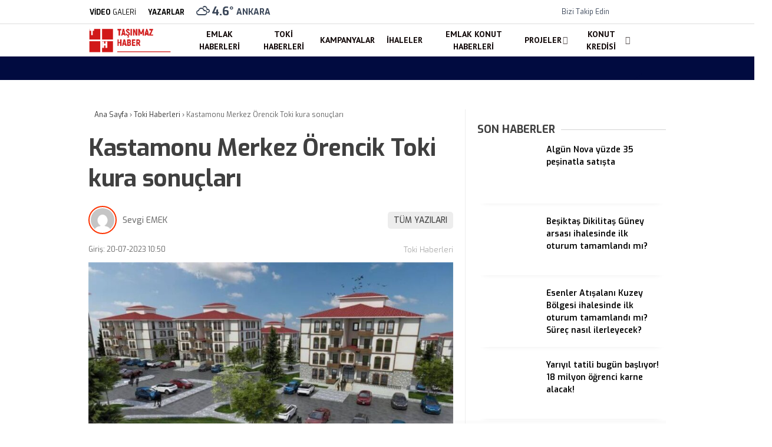

--- FILE ---
content_type: text/html; charset=UTF-8
request_url: https://tasinmazhaber.com/kastamonu-merkez-orencik-toki-kura-sonuclari/
body_size: 33486
content:
<!doctype html>
<html lang="tr">
	<head><meta charset="UTF-8"><script>if(navigator.userAgent.match(/MSIE|Internet Explorer/i)||navigator.userAgent.match(/Trident\/7\..*?rv:11/i)){var href=document.location.href;if(!href.match(/[?&]nowprocket/)){if(href.indexOf("?")==-1){if(href.indexOf("#")==-1){document.location.href=href+"?nowprocket=1"}else{document.location.href=href.replace("#","?nowprocket=1#")}}else{if(href.indexOf("#")==-1){document.location.href=href+"&nowprocket=1"}else{document.location.href=href.replace("#","&nowprocket=1#")}}}}</script><script>class RocketLazyLoadScripts{constructor(){this.v="1.2.3",this.triggerEvents=["keydown","mousedown","mousemove","touchmove","touchstart","touchend","wheel"],this.userEventHandler=this._triggerListener.bind(this),this.touchStartHandler=this._onTouchStart.bind(this),this.touchMoveHandler=this._onTouchMove.bind(this),this.touchEndHandler=this._onTouchEnd.bind(this),this.clickHandler=this._onClick.bind(this),this.interceptedClicks=[],window.addEventListener("pageshow",t=>{this.persisted=t.persisted}),window.addEventListener("DOMContentLoaded",()=>{this._preconnect3rdParties()}),this.delayedScripts={normal:[],async:[],defer:[]},this.trash=[],this.allJQueries=[]}_addUserInteractionListener(t){if(document.hidden){t._triggerListener();return}this.triggerEvents.forEach(e=>window.addEventListener(e,t.userEventHandler,{passive:!0})),window.addEventListener("touchstart",t.touchStartHandler,{passive:!0}),window.addEventListener("mousedown",t.touchStartHandler),document.addEventListener("visibilitychange",t.userEventHandler)}_removeUserInteractionListener(){this.triggerEvents.forEach(t=>window.removeEventListener(t,this.userEventHandler,{passive:!0})),document.removeEventListener("visibilitychange",this.userEventHandler)}_onTouchStart(t){"HTML"!==t.target.tagName&&(window.addEventListener("touchend",this.touchEndHandler),window.addEventListener("mouseup",this.touchEndHandler),window.addEventListener("touchmove",this.touchMoveHandler,{passive:!0}),window.addEventListener("mousemove",this.touchMoveHandler),t.target.addEventListener("click",this.clickHandler),this._renameDOMAttribute(t.target,"onclick","rocket-onclick"),this._pendingClickStarted())}_onTouchMove(t){window.removeEventListener("touchend",this.touchEndHandler),window.removeEventListener("mouseup",this.touchEndHandler),window.removeEventListener("touchmove",this.touchMoveHandler,{passive:!0}),window.removeEventListener("mousemove",this.touchMoveHandler),t.target.removeEventListener("click",this.clickHandler),this._renameDOMAttribute(t.target,"rocket-onclick","onclick"),this._pendingClickFinished()}_onTouchEnd(t){window.removeEventListener("touchend",this.touchEndHandler),window.removeEventListener("mouseup",this.touchEndHandler),window.removeEventListener("touchmove",this.touchMoveHandler,{passive:!0}),window.removeEventListener("mousemove",this.touchMoveHandler)}_onClick(t){t.target.removeEventListener("click",this.clickHandler),this._renameDOMAttribute(t.target,"rocket-onclick","onclick"),this.interceptedClicks.push(t),t.preventDefault(),t.stopPropagation(),t.stopImmediatePropagation(),this._pendingClickFinished()}_replayClicks(){window.removeEventListener("touchstart",this.touchStartHandler,{passive:!0}),window.removeEventListener("mousedown",this.touchStartHandler),this.interceptedClicks.forEach(t=>{t.target.dispatchEvent(new MouseEvent("click",{view:t.view,bubbles:!0,cancelable:!0}))})}_waitForPendingClicks(){return new Promise(t=>{this._isClickPending?this._pendingClickFinished=t:t()})}_pendingClickStarted(){this._isClickPending=!0}_pendingClickFinished(){this._isClickPending=!1}_renameDOMAttribute(t,e,r){t.hasAttribute&&t.hasAttribute(e)&&(event.target.setAttribute(r,event.target.getAttribute(e)),event.target.removeAttribute(e))}_triggerListener(){this._removeUserInteractionListener(this),"loading"===document.readyState?document.addEventListener("DOMContentLoaded",this._loadEverythingNow.bind(this)):this._loadEverythingNow()}_preconnect3rdParties(){let t=[];document.querySelectorAll("script[type=rocketlazyloadscript]").forEach(e=>{if(e.hasAttribute("src")){let r=new URL(e.src).origin;r!==location.origin&&t.push({src:r,crossOrigin:e.crossOrigin||"module"===e.getAttribute("data-rocket-type")})}}),t=[...new Map(t.map(t=>[JSON.stringify(t),t])).values()],this._batchInjectResourceHints(t,"preconnect")}async _loadEverythingNow(){this.lastBreath=Date.now(),this._delayEventListeners(this),this._delayJQueryReady(this),this._handleDocumentWrite(),this._registerAllDelayedScripts(),this._preloadAllScripts(),await this._loadScriptsFromList(this.delayedScripts.normal),await this._loadScriptsFromList(this.delayedScripts.defer),await this._loadScriptsFromList(this.delayedScripts.async);try{await this._triggerDOMContentLoaded(),await this._triggerWindowLoad()}catch(t){console.error(t)}window.dispatchEvent(new Event("rocket-allScriptsLoaded")),this._waitForPendingClicks().then(()=>{this._replayClicks()}),this._emptyTrash()}_registerAllDelayedScripts(){document.querySelectorAll("script[type=rocketlazyloadscript]").forEach(t=>{t.hasAttribute("data-rocket-src")?t.hasAttribute("async")&&!1!==t.async?this.delayedScripts.async.push(t):t.hasAttribute("defer")&&!1!==t.defer||"module"===t.getAttribute("data-rocket-type")?this.delayedScripts.defer.push(t):this.delayedScripts.normal.push(t):this.delayedScripts.normal.push(t)})}async _transformScript(t){return new Promise((await this._littleBreath(),navigator.userAgent.indexOf("Firefox/")>0||""===navigator.vendor)?e=>{let r=document.createElement("script");[...t.attributes].forEach(t=>{let e=t.nodeName;"type"!==e&&("data-rocket-type"===e&&(e="type"),"data-rocket-src"===e&&(e="src"),r.setAttribute(e,t.nodeValue))}),t.text&&(r.text=t.text),r.hasAttribute("src")?(r.addEventListener("load",e),r.addEventListener("error",e)):(r.text=t.text,e());try{t.parentNode.replaceChild(r,t)}catch(i){e()}}:async e=>{function r(){t.setAttribute("data-rocket-status","failed"),e()}try{let i=t.getAttribute("data-rocket-type"),n=t.getAttribute("data-rocket-src");t.text,i?(t.type=i,t.removeAttribute("data-rocket-type")):t.removeAttribute("type"),t.addEventListener("load",function r(){t.setAttribute("data-rocket-status","executed"),e()}),t.addEventListener("error",r),n?(t.removeAttribute("data-rocket-src"),t.src=n):t.src="data:text/javascript;base64,"+window.btoa(unescape(encodeURIComponent(t.text)))}catch(s){r()}})}async _loadScriptsFromList(t){let e=t.shift();return e&&e.isConnected?(await this._transformScript(e),this._loadScriptsFromList(t)):Promise.resolve()}_preloadAllScripts(){this._batchInjectResourceHints([...this.delayedScripts.normal,...this.delayedScripts.defer,...this.delayedScripts.async],"preload")}_batchInjectResourceHints(t,e){var r=document.createDocumentFragment();t.forEach(t=>{let i=t.getAttribute&&t.getAttribute("data-rocket-src")||t.src;if(i){let n=document.createElement("link");n.href=i,n.rel=e,"preconnect"!==e&&(n.as="script"),t.getAttribute&&"module"===t.getAttribute("data-rocket-type")&&(n.crossOrigin=!0),t.crossOrigin&&(n.crossOrigin=t.crossOrigin),t.integrity&&(n.integrity=t.integrity),r.appendChild(n),this.trash.push(n)}}),document.head.appendChild(r)}_delayEventListeners(t){let e={};function r(t,r){!function t(r){!e[r]&&(e[r]={originalFunctions:{add:r.addEventListener,remove:r.removeEventListener},eventsToRewrite:[]},r.addEventListener=function(){arguments[0]=i(arguments[0]),e[r].originalFunctions.add.apply(r,arguments)},r.removeEventListener=function(){arguments[0]=i(arguments[0]),e[r].originalFunctions.remove.apply(r,arguments)});function i(t){return e[r].eventsToRewrite.indexOf(t)>=0?"rocket-"+t:t}}(t),e[t].eventsToRewrite.push(r)}function i(t,e){let r=t[e];Object.defineProperty(t,e,{get:()=>r||function(){},set(i){t["rocket"+e]=r=i}})}r(document,"DOMContentLoaded"),r(window,"DOMContentLoaded"),r(window,"load"),r(window,"pageshow"),r(document,"readystatechange"),i(document,"onreadystatechange"),i(window,"onload"),i(window,"onpageshow")}_delayJQueryReady(t){let e;function r(r){if(r&&r.fn&&!t.allJQueries.includes(r)){r.fn.ready=r.fn.init.prototype.ready=function(e){return t.domReadyFired?e.bind(document)(r):document.addEventListener("rocket-DOMContentLoaded",()=>e.bind(document)(r)),r([])};let i=r.fn.on;r.fn.on=r.fn.init.prototype.on=function(){if(this[0]===window){function t(t){return t.split(" ").map(t=>"load"===t||0===t.indexOf("load.")?"rocket-jquery-load":t).join(" ")}"string"==typeof arguments[0]||arguments[0]instanceof String?arguments[0]=t(arguments[0]):"object"==typeof arguments[0]&&Object.keys(arguments[0]).forEach(e=>{let r=arguments[0][e];delete arguments[0][e],arguments[0][t(e)]=r})}return i.apply(this,arguments),this},t.allJQueries.push(r)}e=r}r(window.jQuery),Object.defineProperty(window,"jQuery",{get:()=>e,set(t){r(t)}})}async _triggerDOMContentLoaded(){this.domReadyFired=!0,await this._littleBreath(),document.dispatchEvent(new Event("rocket-DOMContentLoaded")),await this._littleBreath(),window.dispatchEvent(new Event("rocket-DOMContentLoaded")),await this._littleBreath(),document.dispatchEvent(new Event("rocket-readystatechange")),await this._littleBreath(),document.rocketonreadystatechange&&document.rocketonreadystatechange()}async _triggerWindowLoad(){await this._littleBreath(),window.dispatchEvent(new Event("rocket-load")),await this._littleBreath(),window.rocketonload&&window.rocketonload(),await this._littleBreath(),this.allJQueries.forEach(t=>t(window).trigger("rocket-jquery-load")),await this._littleBreath();let t=new Event("rocket-pageshow");t.persisted=this.persisted,window.dispatchEvent(t),await this._littleBreath(),window.rocketonpageshow&&window.rocketonpageshow({persisted:this.persisted})}_handleDocumentWrite(){let t=new Map;document.write=document.writeln=function(e){let r=document.currentScript;r||console.error("WPRocket unable to document.write this: "+e);let i=document.createRange(),n=r.parentElement,s=t.get(r);void 0===s&&(s=r.nextSibling,t.set(r,s));let a=document.createDocumentFragment();i.setStart(a,0),a.appendChild(i.createContextualFragment(e)),n.insertBefore(a,s)}}async _littleBreath(){Date.now()-this.lastBreath>45&&(await this._requestAnimFrame(),this.lastBreath=Date.now())}async _requestAnimFrame(){return document.hidden?new Promise(t=>setTimeout(t)):new Promise(t=>requestAnimationFrame(t))}_emptyTrash(){this.trash.forEach(t=>t.remove())}static run(){let t=new RocketLazyLoadScripts;t._addUserInteractionListener(t)}}RocketLazyLoadScripts.run();</script>
				
		
		<meta name="viewport" content="width=device-width, initial-scale=1">
		<link rel="profile" href="https://gmpg.org/xfn/11">
		<meta name='robots' content='index, follow, max-image-preview:large, max-snippet:-1, max-video-preview:-1' />

	<!-- This site is optimized with the Yoast SEO Premium plugin v26.1 (Yoast SEO v26.7) - https://yoast.com/wordpress/plugins/seo/ -->
	<title>Kastamonu Merkez Örencik Toki kura sonuçları | Taşınmaz Haber</title><link rel="stylesheet" href="https://tasinmazhaber.com/wp-content/cache/min/1/1f6f7f001d956499347d700f76565071.css" media="all" data-minify="1" />
	<meta name="description" content="Kastamonu Merkez Örencik Toki kura sonuçları" />
	<link rel="canonical" href="https://tasinmazhaber.com/kastamonu-merkez-orencik-toki-kura-sonuclari/" />
	<meta property="og:locale" content="tr_TR" />
	<meta property="og:type" content="article" />
	<meta property="og:title" content="Kastamonu Merkez Örencik Toki kura sonuçları | Taşınmaz Haber" />
	<meta property="og:description" content="Kastamonu Merkez Örencik Toki kura sonuçları" />
	<meta property="og:url" content="https://tasinmazhaber.com/kastamonu-merkez-orencik-toki-kura-sonuclari/" />
	<meta property="og:site_name" content="Taşınmaz Haber" />
	<meta property="article:publisher" content="https://www.facebook.com/Tasinmazhaber/" />
	<meta property="article:published_time" content="2023-07-20T07:50:25+00:00" />
	<meta property="og:image" content="https://tasinmazhaber.com/wp-content/uploads/Toki-Kastamonu-Taskopru.jpg" />
	<meta property="og:image:width" content="810" />
	<meta property="og:image:height" content="447" />
	<meta property="og:image:type" content="image/jpeg" />
	<meta name="author" content="Sevgi EMEK" />
	<meta name="twitter:card" content="summary_large_image" />
	<meta name="twitter:creator" content="@tasinmazhaber" />
	<meta name="twitter:site" content="@tasinmazhaber" />
	<meta name="twitter:label1" content="Yazan:" />
	<meta name="twitter:data1" content="Sevgi EMEK" />
	<meta name="twitter:label2" content="Tahmini okuma süresi" />
	<meta name="twitter:data2" content="3 dakika" />
	<script type="application/ld+json" class="yoast-schema-graph">{"@context":"https://schema.org","@graph":[{"@type":"Article","@id":"https://tasinmazhaber.com/kastamonu-merkez-orencik-toki-kura-sonuclari/#article","isPartOf":{"@id":"https://tasinmazhaber.com/kastamonu-merkez-orencik-toki-kura-sonuclari/"},"author":{"name":"Sevgi EMEK","@id":"https://tasinmazhaber.com/#/schema/person/8175a5d621b2107a0e439b49b66f8e83"},"headline":"Kastamonu Merkez Örencik Toki kura sonuçları","datePublished":"2023-07-20T07:50:25+00:00","mainEntityOfPage":{"@id":"https://tasinmazhaber.com/kastamonu-merkez-orencik-toki-kura-sonuclari/"},"wordCount":535,"publisher":{"@id":"https://tasinmazhaber.com/#organization"},"image":{"@id":"https://tasinmazhaber.com/kastamonu-merkez-orencik-toki-kura-sonuclari/#primaryimage"},"thumbnailUrl":"https://tasinmazhaber.com/wp-content/uploads/Toki-Kastamonu-Taskopru.jpg","articleSection":["Toki Haberleri"],"inLanguage":"tr","copyrightYear":"2023","copyrightHolder":{"@id":"https://tasinmazhaber.com/#organization"}},{"@type":"WebPage","@id":"https://tasinmazhaber.com/kastamonu-merkez-orencik-toki-kura-sonuclari/","url":"https://tasinmazhaber.com/kastamonu-merkez-orencik-toki-kura-sonuclari/","name":"Kastamonu Merkez Örencik Toki kura sonuçları | Taşınmaz Haber","isPartOf":{"@id":"https://tasinmazhaber.com/#website"},"primaryImageOfPage":{"@id":"https://tasinmazhaber.com/kastamonu-merkez-orencik-toki-kura-sonuclari/#primaryimage"},"image":{"@id":"https://tasinmazhaber.com/kastamonu-merkez-orencik-toki-kura-sonuclari/#primaryimage"},"thumbnailUrl":"https://tasinmazhaber.com/wp-content/uploads/Toki-Kastamonu-Taskopru.jpg","datePublished":"2023-07-20T07:50:25+00:00","description":"Kastamonu Merkez Örencik Toki kura sonuçları","breadcrumb":{"@id":"https://tasinmazhaber.com/kastamonu-merkez-orencik-toki-kura-sonuclari/#breadcrumb"},"inLanguage":"tr","potentialAction":[{"@type":"ReadAction","target":["https://tasinmazhaber.com/kastamonu-merkez-orencik-toki-kura-sonuclari/"]}]},{"@type":"ImageObject","inLanguage":"tr","@id":"https://tasinmazhaber.com/kastamonu-merkez-orencik-toki-kura-sonuclari/#primaryimage","url":"https://tasinmazhaber.com/wp-content/uploads/Toki-Kastamonu-Taskopru.jpg","contentUrl":"https://tasinmazhaber.com/wp-content/uploads/Toki-Kastamonu-Taskopru.jpg","width":810,"height":447,"caption":"Toki Kastamonu Taşköprü"},{"@type":"BreadcrumbList","@id":"https://tasinmazhaber.com/kastamonu-merkez-orencik-toki-kura-sonuclari/#breadcrumb","itemListElement":[{"@type":"ListItem","position":1,"name":"Anasayfa","item":"https://tasinmazhaber.com/"},{"@type":"ListItem","position":2,"name":"Toki Haberleri","item":"https://tasinmazhaber.com/category/toki-haberleri/"},{"@type":"ListItem","position":3,"name":"Kastamonu Merkez Örencik Toki kura sonuçları"}]},{"@type":"WebSite","@id":"https://tasinmazhaber.com/#website","url":"https://tasinmazhaber.com/","name":"Taşınmaz Haber","description":"G&uuml;ncel Emlak Haberleri, Konut Projeleri","publisher":{"@id":"https://tasinmazhaber.com/#organization"},"potentialAction":[{"@type":"SearchAction","target":{"@type":"EntryPoint","urlTemplate":"https://tasinmazhaber.com/?s={search_term_string}"},"query-input":{"@type":"PropertyValueSpecification","valueRequired":true,"valueName":"search_term_string"}}],"inLanguage":"tr"},{"@type":"Organization","@id":"https://tasinmazhaber.com/#organization","name":"Taşınmaz Haber","url":"https://tasinmazhaber.com/","logo":{"@type":"ImageObject","inLanguage":"tr","@id":"https://tasinmazhaber.com/#/schema/logo/image/","url":"https://tasinmazhaber.com/wp-content/uploads/TH-logo.png","contentUrl":"https://tasinmazhaber.com/wp-content/uploads/TH-logo.png","width":176,"height":56,"caption":"Taşınmaz Haber"},"image":{"@id":"https://tasinmazhaber.com/#/schema/logo/image/"},"sameAs":["https://www.facebook.com/Tasinmazhaber/","https://x.com/tasinmazhaber"]},{"@type":"Person","@id":"https://tasinmazhaber.com/#/schema/person/e01c3d87687b4943e16dee0e9fcfd0a3","name":"Lara TANKAL","image":{"@type":"ImageObject","inLanguage":"tr","@id":"https://tasinmazhaber.com/#/schema/person/image/","url":"https://secure.gravatar.com/avatar/07c4b509f6179c5e709cdfdb216257e3c05924c472272e96624a970d6db59265?s=96&d=mm&r=g","contentUrl":"https://secure.gravatar.com/avatar/07c4b509f6179c5e709cdfdb216257e3c05924c472272e96624a970d6db59265?s=96&d=mm&r=g","caption":"Lara TANKAL"},"sameAs":["https://tasinmazhaber.com","lara"],"url":"https://tasinmazhaber.com/author/lara/"}]}</script>
	<!-- / Yoast SEO Premium plugin. -->


<link rel='dns-prefetch' href='//fonts.googleapis.com' />
<link rel='preconnect' href='https://fonts.gstatic.com' crossorigin />
<link rel="alternate" type="application/rss+xml" title="Taşınmaz Haber &raquo; akışı" href="https://tasinmazhaber.com/feed/" />
<link rel="alternate" type="application/rss+xml" title="Taşınmaz Haber &raquo; yorum akışı" href="https://tasinmazhaber.com/comments/feed/" />
<link rel="alternate" title="oEmbed (JSON)" type="application/json+oembed" href="https://tasinmazhaber.com/wp-json/oembed/1.0/embed?url=https%3A%2F%2Ftasinmazhaber.com%2Fkastamonu-merkez-orencik-toki-kura-sonuclari%2F" />
<link rel="alternate" title="oEmbed (XML)" type="text/xml+oembed" href="https://tasinmazhaber.com/wp-json/oembed/1.0/embed?url=https%3A%2F%2Ftasinmazhaber.com%2Fkastamonu-merkez-orencik-toki-kura-sonuclari%2F&#038;format=xml" />
<style id='wp-img-auto-sizes-contain-inline-css' type='text/css'>
img:is([sizes=auto i],[sizes^="auto," i]){contain-intrinsic-size:3000px 1500px}
/*# sourceURL=wp-img-auto-sizes-contain-inline-css */
</style>
<style id='wp-emoji-styles-inline-css' type='text/css'>

	img.wp-smiley, img.emoji {
		display: inline !important;
		border: none !important;
		box-shadow: none !important;
		height: 1em !important;
		width: 1em !important;
		margin: 0 0.07em !important;
		vertical-align: -0.1em !important;
		background: none !important;
		padding: 0 !important;
	}
/*# sourceURL=wp-emoji-styles-inline-css */
</style>
<style id='classic-theme-styles-inline-css' type='text/css'>
/*! This file is auto-generated */
.wp-block-button__link{color:#fff;background-color:#32373c;border-radius:9999px;box-shadow:none;text-decoration:none;padding:calc(.667em + 2px) calc(1.333em + 2px);font-size:1.125em}.wp-block-file__button{background:#32373c;color:#fff;text-decoration:none}
/*# sourceURL=/wp-includes/css/classic-themes.min.css */
</style>




<style id='esenhaber-theme-style-inline-css' type='text/css'>
 .esen-container{max-width:1170px}@media screen and (max-width:1550px){.esen-container{max-width:1100px}}@media screen and (max-width:1439px){.esen-container{max-width:1100px}}@media screen and (max-width:1300px){.esen-container{max-width:980px}}.nav-container{background:linear-gradient(211deg, #ffffff 0%, #ffffff 100%);border-bottom:0px solid #d3d3d3}.sideright-content .mobile-right-side-logo{background:linear-gradient(211deg, #ffffff 0%, #ffffff 100%);border-bottom:0px solid #d3d3d3}.main-navigation > .esen-container > .menu-ana-menu-container > ul{height:55px}.main-navigation > .esen-container > .menu-ana-menu-container > ul > li{height:55px}.main-navigation > .esen-container > .menu-ana-menu-container > ul > li > a{height:55px}.header-2-container .header-logo-doviz{height:81px}/* .post-image:not(:has(.LazyYuklendi))::before{background-image:url('https://tasinmazhaber.com/wp-content/uploads/TH-logo.png')}*/ .sideContent .hava_durumu:after{border-top:85px solid #0066bf}.main-navigation > .esen-container > .menu-ana-menu-container > ul > li.current-menu-item > a:before{border-color:#ffffff transparent transparent transparent}.namaz-icerik{background-image:url('https://tasinmazhaber.com/wp-content/themes/esenhaber/img/camii.png');background-position-y:bottom;background-repeat:no-repeat}.logo{height:55px}.main-navigation > .esen-container > .menu-ana-menu-container > ul > li > .esen-megamenu{top:55px}.search-box, .search-detail{height:55px}.main-navigation > .esen-container > .menu-ana-menu-container > ul > li{padding:0px 9px}.mobile-header{border-bottom:0px solid #dddddd}.news-progress-container > .news-progress-bar{background-color:#a02121;background-image:linear-gradient(147deg, #a02121 0%, #ff0000 74%)}.top-bar-container{border-bottom:1px solid #dddddd}.main-navigation > .esen-container > .menu-ana-menu-container > ul > li a{text-transform:uppercase}.haber-post{position:relative}.haber-post:after{height:3px;content:'';position:absolute;border-top:3px solid #ffffff;width:calc(100% - -40px);top:0px;left:-20px;opacity:1}.breadcrumbs{border-left:2px solid #ffffff}.post-share-gallery{position:unset}@media screen and (max-width:768px){.content-area{margin-top:-10px}}
/*# sourceURL=esenhaber-theme-style-inline-css */
</style>
<link rel="preload" as="style" href="https://fonts.googleapis.com/css?family=Exo:100,200,300,400,500,600,700,800,900,100italic,200italic,300italic,400italic,500italic,600italic,700italic,800italic,900italic%7CPT%20Sans:700&#038;subset=latin-ext&#038;display=swap&#038;ver=1763220443" /><link rel="stylesheet" href="https://fonts.googleapis.com/css?family=Exo:100,200,300,400,500,600,700,800,900,100italic,200italic,300italic,400italic,500italic,600italic,700italic,800italic,900italic%7CPT%20Sans:700&#038;subset=latin-ext&#038;display=swap&#038;ver=1763220443" media="print" onload="this.media='all'"><noscript><link rel="stylesheet" href="https://fonts.googleapis.com/css?family=Exo:100,200,300,400,500,600,700,800,900,100italic,200italic,300italic,400italic,500italic,600italic,700italic,800italic,900italic%7CPT%20Sans:700&#038;subset=latin-ext&#038;display=swap&#038;ver=1763220443" /></noscript><style id='rocket-lazyload-inline-css' type='text/css'>
.rll-youtube-player{position:relative;padding-bottom:56.23%;height:0;overflow:hidden;max-width:100%;}.rll-youtube-player:focus-within{outline: 2px solid currentColor;outline-offset: 5px;}.rll-youtube-player iframe{position:absolute;top:0;left:0;width:100%;height:100%;z-index:100;background:0 0}.rll-youtube-player img{bottom:0;display:block;left:0;margin:auto;max-width:100%;width:100%;position:absolute;right:0;top:0;border:none;height:auto;-webkit-transition:.4s all;-moz-transition:.4s all;transition:.4s all}.rll-youtube-player img:hover{-webkit-filter:brightness(75%)}.rll-youtube-player .play{height:100%;width:100%;left:0;top:0;position:absolute;background:url(https://tasinmazhaber.com/wp-content/plugins/wp-rocket/assets/img/youtube.png) no-repeat center;background-color: transparent !important;cursor:pointer;border:none;}
/*# sourceURL=rocket-lazyload-inline-css */
</style>
<script type="rocketlazyloadscript" data-rocket-type="text/javascript" id="cookie-notice-front-js-before">
/* <![CDATA[ */
var cnArgs = {"ajaxUrl":"https:\/\/tasinmazhaber.com\/wp-admin\/admin-ajax.php","nonce":"06ec7ce37d","hideEffect":"fade","position":"bottom","onScroll":false,"onScrollOffset":100,"onClick":false,"cookieName":"cookie_notice_accepted","cookieTime":2592000,"cookieTimeRejected":2592000,"globalCookie":false,"redirection":false,"cache":true,"revokeCookies":false,"revokeCookiesOpt":"automatic"};

//# sourceURL=cookie-notice-front-js-before
/* ]]> */
</script>
<script type="rocketlazyloadscript" data-rocket-type="text/javascript" data-rocket-src="https://tasinmazhaber.com/wp-content/plugins/cookie-notice/js/front.min.js?ver=2.5.11" id="cookie-notice-front-js"></script>
<link rel="https://api.w.org/" href="https://tasinmazhaber.com/wp-json/" /><link rel="alternate" title="JSON" type="application/json" href="https://tasinmazhaber.com/wp-json/wp/v2/posts/84846" /><link rel="EditURI" type="application/rsd+xml" title="RSD" href="https://tasinmazhaber.com/xmlrpc.php?rsd" />
<meta name="generator" content="WordPress 6.9" />
<link rel='shortlink' href='https://tasinmazhaber.com/?p=84846' />
<!-- Generated by Jetpack Social -->
<meta property="og:title" content="Kastamonu Merkez Örencik Toki kura sonuçları">
<meta property="og:url" content="https://tasinmazhaber.com/kastamonu-merkez-orencik-toki-kura-sonuclari/">
<meta property="og:description" content="Kastamonu Merkez Örencik Toki kura sonuçları yapılacak olan çekiliş ile belli olacaktır. Bu Kastamonu Merkez Örencik toplu konut projesi Toplu Konut İdaresi Başkanlığı öncülüğünde sosyal konut pro…">
<meta property="og:image" content="https://tasinmazhaber.com/wp-content/uploads/Toki-Kastamonu-Taskopru.jpg">
<meta property="og:image:width" content="810">
<meta property="og:image:height" content="447">
<meta name="twitter:image" content="https://tasinmazhaber.com/wp-content/uploads/Toki-Kastamonu-Taskopru.jpg">
<meta name="twitter:card" content="summary_large_image">
<!-- / Jetpack Social -->
		<script type="rocketlazyloadscript" data-rocket-type="text/javascript">
			var _statcounter = _statcounter || [];
			_statcounter.push({"tags": {"author": "sevgi"}});
		</script>
		<meta name="generator" content="Redux 4.5.7.1" /><!-- Google tag (gtag.js) -->
<script type="rocketlazyloadscript" async data-rocket-src="https://www.googletagmanager.com/gtag/js?id=GT-KVM4Q4D"></script>
<script type="rocketlazyloadscript">
  window.dataLayer = window.dataLayer || [];
  function gtag(){dataLayer.push(arguments);}
  gtag('js', new Date());

  gtag('config', 'GT-KVM4Q4D');
</script>	<script type="rocketlazyloadscript" data-rocket-type="text/javascript">
		var css = document.createElement('link');
		css.href = 'https://cdnjs.cloudflare.com/ajax/libs/font-awesome/6.4.2/css/all.min.css';
		css.rel = 'stylesheet';
		css.type = 'text/css';
		document.getElementsByTagName('head')[0].appendChild(css);
	</script>
	<meta name="title" content="Kastamonu Merkez Örencik Toki kura sonuçları">
<meta name="datePublished" content="2023-07-20T10:50:25+03:00">
<meta name="dateModified" content="2023-07-20T10:50:25+03:00">
<meta name="url" content="https://tasinmazhaber.com/kastamonu-merkez-orencik-toki-kura-sonuclari/">
<meta name="articleSection" content="news">
<meta name="articleAuthor" content="">
      <meta name="onesignal" content="wordpress-plugin"/>
            <script type="rocketlazyloadscript">

      window.OneSignalDeferred = window.OneSignalDeferred || [];

      OneSignalDeferred.push(function(OneSignal) {
        var oneSignal_options = {};
        window._oneSignalInitOptions = oneSignal_options;

        oneSignal_options['serviceWorkerParam'] = { scope: '/wp-content/plugins/onesignal-free-web-push-notifications/sdk_files/push/onesignal/' };
oneSignal_options['serviceWorkerPath'] = 'OneSignalSDKWorker.js';

        OneSignal.Notifications.setDefaultUrl("https://tasinmazhaber.com");

        oneSignal_options['wordpress'] = true;
oneSignal_options['appId'] = '3227ab9a-b998-4ccc-8338-fed26f9f6b5c';
oneSignal_options['allowLocalhostAsSecureOrigin'] = true;
oneSignal_options['welcomeNotification'] = { };
oneSignal_options['welcomeNotification']['title'] = "";
oneSignal_options['welcomeNotification']['message'] = "Abone olduğunuz için teşekkürler";
oneSignal_options['path'] = "https://tasinmazhaber.com/wp-content/plugins/onesignal-free-web-push-notifications/sdk_files/";
oneSignal_options['promptOptions'] = { };
oneSignal_options['promptOptions']['actionMessage'] = "Size bildirimler göndermek istiyoruz. Dilediğiniz zaman aboneliğinizi iptal edebilirsiniz.";
oneSignal_options['promptOptions']['exampleNotificationTitleDesktop'] = "Bu bir örnek bildirimdir";
oneSignal_options['promptOptions']['exampleNotificationMessageDesktop'] = "bildirimler masaüstünüzde görünecek";
oneSignal_options['promptOptions']['exampleNotificationTitleMobile'] = "Örnek bildirim";
oneSignal_options['promptOptions']['exampleNotificationMessageMobile'] = "Bildirimler cihazınızda görünecek";
oneSignal_options['promptOptions']['exampleNotificationCaption'] = "(İstediğiniz zaman aboneliğinizi iptal edebilirsiniz)";
oneSignal_options['promptOptions']['acceptButtonText'] = "Kabul Et";
oneSignal_options['promptOptions']['cancelButtonText'] = "Hayır";
oneSignal_options['promptOptions']['siteName'] = "https://tasinmazhaber.com";
oneSignal_options['promptOptions']['autoAcceptTitle'] = "İzin Ver'i tıklayınız";
oneSignal_options['notifyButton'] = { };
oneSignal_options['notifyButton']['enable'] = true;
oneSignal_options['notifyButton']['position'] = 'bottom-right';
oneSignal_options['notifyButton']['theme'] = 'default';
oneSignal_options['notifyButton']['size'] = 'medium';
oneSignal_options['notifyButton']['showCredit'] = true;
oneSignal_options['notifyButton']['text'] = {};
oneSignal_options['notifyButton']['text']['tip.state.unsubscribed'] = 'Bildirimlere abone ol';
oneSignal_options['notifyButton']['text']['tip.state.subscribed'] = 'Bildirimlere abone oldunuz';
oneSignal_options['notifyButton']['text']['tip.state.blocked'] = 'Bildirimleri engellediniz';
oneSignal_options['notifyButton']['text']['message.action.subscribed'] = 'Abone olduğunuz için teşekkürler';
oneSignal_options['notifyButton']['text']['message.action.resubscribed'] = 'Bildirimlere abone oldunuz';
oneSignal_options['notifyButton']['text']['message.action.unsubscribed'] = 'Bir daha bildirim almayacaksınız';
oneSignal_options['notifyButton']['text']['dialog.main.title'] = 'Site bildirimlerini yönet';
oneSignal_options['notifyButton']['text']['dialog.main.button.subscribe'] = 'Abone';
oneSignal_options['notifyButton']['text']['dialog.main.button.unsubscribe'] = 'abonelikten çık';
oneSignal_options['notifyButton']['text']['dialog.blocked.title'] = 'Bildirimlerin engellenmesini kaldır';
oneSignal_options['notifyButton']['text']['dialog.blocked.message'] = 'Bildirimlere izin vermek için şu talimatları izleyin:';
              OneSignal.init(window._oneSignalInitOptions);
              OneSignal.Slidedown.promptPush()      });

      function documentInitOneSignal() {
        var oneSignal_elements = document.getElementsByClassName("OneSignal-prompt");

        var oneSignalLinkClickHandler = function(event) { OneSignal.Notifications.requestPermission(); event.preventDefault(); };        for(var i = 0; i < oneSignal_elements.length; i++)
          oneSignal_elements[i].addEventListener('click', oneSignalLinkClickHandler, false);
      }

      if (document.readyState === 'complete') {
           documentInitOneSignal();
      }
      else {
           window.addEventListener("load", function(event){
               documentInitOneSignal();
          });
      }
    </script>
<link rel="icon" href="https://tasinmazhaber.com/wp-content/uploads/TH-ikon.png" sizes="32x32" />
<link rel="icon" href="https://tasinmazhaber.com/wp-content/uploads/TH-ikon.png" sizes="192x192" />
<link rel="apple-touch-icon" href="https://tasinmazhaber.com/wp-content/uploads/TH-ikon.png" />
<meta name="msapplication-TileImage" content="https://tasinmazhaber.com/wp-content/uploads/TH-ikon.png" />
		<style type="text/css" id="wp-custom-css">
			/* TEK SÜTUN / EXTRA KOMPAKT CSS (Görünüm → Özelleştir → Ek CSS) */
.th-livec, .th-livec *{ box-sizing:border-box; }
.th-livec{
  font-family: ui-sans-serif, system-ui, -apple-system, "Segoe UI", Roboto, Arial, "Noto Sans", "Helvetica Neue", sans-serif;
  background:#0b1220;
  color:rgba(255,255,255,.92);
  border:1px solid rgba(0,0,0,.10);
  border-radius:16px;
  overflow:hidden;
  max-width:100%;
}
.th-livec strong{ color:rgba(255,255,255,.96); }

.th-livec__head{
  padding:12px 12px 10px;
  border-bottom:1px solid rgba(255,255,255,.10);
  background:linear-gradient(180deg, rgba(255,255,255,.06), transparent);
  display:grid;
  gap:10px;
}
.th-livec__top{
  display:flex;
  align-items:center;
  justify-content:space-between;
  gap:10px;
}
.th-livec__tag{
  display:inline-flex;
  align-items:center;
  gap:8px;
  padding:6px 10px;
  border-radius:999px;
  background:rgba(255,255,255,.07);
  border:1px solid rgba(255,255,255,.12);
}
.th-livec__dot{
  width:8px; height:8px; border-radius:50%;
  background:#39ff88;
  box-shadow:0 0 0 6px rgba(57,255,136,.10);
  animation: thCPulse 1.35s infinite ease-in-out;
}
.th-livec__live{ font-weight:900; letter-spacing:.6px; }
.th-livec__muted{ color:rgba(255,255,255,.70); font-weight:800; }

.th-livec__chip{
  font-size:12px;
  color:rgba(255,255,255,.72);
  padding:6px 10px;
  border-radius:999px;
  border:1px solid rgba(255,255,255,.12);
  background:rgba(255,255,255,.05);
  white-space:nowrap;
}

.th-livec__h{
  margin:0;
  font-size:16.5px;
  line-height:1.2;
  letter-spacing:.2px;
}

.th-livec__score{
  display:grid;
  grid-template-columns: 1fr auto 1fr;
  gap:8px;
  padding:10px;
  border-radius:14px;
  background:rgba(255,255,255,.06);
  border:1px solid rgba(255,255,255,.12);
}
.th-livec__t{
  display:flex;
  align-items:center;
  justify-content:space-between;
  gap:8px;
}
.thc-right{ justify-content:space-between; }
.th-livec__name{
  font-size:12.5px;
  font-weight:900;
  color:rgba(255,255,255,.86);
}
.th-livec__num{
  font-size:20px;
  font-weight:900;
  letter-spacing:.4px;
}
.th-livec__mid{
  display:grid;
  justify-items:center;
  align-content:center;
  gap:2px;
  padding:0 6px;
}
.th-livec__min{ font-weight:900; color:#00d4ff; }
.th-livec__state{ font-size:12px; font-weight:900; color:rgba(255,255,255,.70); }

.th-livec__meta{
  display:flex;
  flex-wrap:wrap;
  gap:8px;
}
.th-livec__pill{
  font-size:12px;
  color:rgba(255,255,255,.72);
  padding:6px 10px;
  border-radius:999px;
  border:1px solid rgba(255,255,255,.12);
  background:rgba(255,255,255,.05);
}

.th-livec__body{
  padding:10px 12px 12px;
  display:grid;
  gap:8px;
}
.th-livec__row{
  display:grid;
  grid-template-columns: 46px 1fr;
  gap:10px;
  padding:8px;
  border:1px solid rgba(255,255,255,.10);
  border-radius:14px;
  background:rgba(0,0,0,.16);
}
.th-livec__row--imp{
  background:linear-gradient(90deg, rgba(57,255,136,.14), rgba(0,212,255,.10));
  border-color:rgba(255,255,255,.14);
}
.th-livec__m{
  display:grid;
  place-items:center;
  border-radius:12px;
  background:rgba(255,255,255,.05);
  border:1px solid rgba(255,255,255,.10);
  font-weight:900;
  font-size:12.5px;
  color:rgba(255,255,255,.88);
}
.th-livec__b{ display:grid; align-content:center; }
.th-livec__p{
  margin:0;
  font-size:13px;
  line-height:1.45;
  color:rgba(255,255,255,.80);
}

.th-livec__foot{
  margin-top:2px;
  padding-top:8px;
  border-top:1px solid rgba(255,255,255,.10);
}
.th-livec__note{
  margin:0;
  font-size:12.5px;
  line-height:1.4;
  color:rgba(255,255,255,.70);
}

@media (max-width: 420px){
  .th-livec__score{ padding:9px; }
  .th-livec__name{ font-size:12px; }
  .th-livec__num{ font-size:19px; }
  .th-livec__row{ grid-template-columns: 44px 1fr; }
}

@keyframes thCPulse{
  0%{ transform:scale(1); opacity:1; }
  50%{ transform:scale(1.15); opacity:.75; }
  100%{ transform:scale(1); opacity:1; }
}

		</style>
		<style id="EsenHaber-dynamic-css" title="dynamic-css" class="redux-options-output">body{font-family:Exo,Arial, Helvetica, sans-serif;font-weight:400;font-style:normal;}.main-navigation > .esen-container > .menu-ana-menu-container > ul > li{font-family:"PT Sans",Arial, Helvetica, sans-serif;line-height:70px;font-weight:700;font-style:normal;font-size:14px;}.main-navigation > .esen-container > .menu-ana-menu-container li > a, .esen-drawer-menu, .search-button-nav, .nav-user > a{color:#0f0606;}.main-navigation > .esen-container > .menu-ana-menu-container li:hover > a, .esen-drawer-menu:hover, .search-button-nav:hover{color:rgba(196,0,0,0.97);}.main-navigation > .esen-container > .menu-ana-menu-container > ul > li > ul, .main-navigation > .esen-container > .menu-ana-menu-container > ul > li > ul > li > ul, .main-navigation > .esen-container > .menu-ana-menu-container > ul > li > ul > li > ul > li > ul{background:#ffffff;}.main-navigation > .esen-container > .menu-ana-menu-container > ul > li > ul > li a, .main-navigation > .esen-container > .menu-ana-menu-container > ul > li ul li:before{color:#3b4759;}.main-navigation > .esen-container > .menu-ana-menu-container li > ul > li:hover > a{color:rgba(126,126,126,0.73);}.top-bar-container, .sideContent .top-elements ul{background:#ffffff;}.top-elements li a{color:#000000;}.top-elements li.photo-gallery a > i{color:#3b4759;}.top-elements li.video-gallery a > i{color:#3b4759;}.top-elements li.yazarlar-button a > i{color:#3b4759;}.b_ikon{color:#3b4759;}.bugun_temp{color:#3b4759;}.weather-city{color:#3b4759;}.desk-sosyal-medya > li:first-child{color:#3b4759;}.desk-sosyal-medya > li a.facebookd{color:#0072e5;}.desk-sosyal-medya > li a.twitterd{color:#00bdf7;}.desk-sosyal-medya > li a.instagramd{color:#9e00ce;}.desk-sosyal-medya > li a.youtubed{color:#ff0000;}.desk-sosyal-medya > li a.tiktok{color:#000000;}.desk-sosyal-medya > li a.pinterestd{color:#d1d1d1;}.desk-sosyal-medya > li a.dribbbled{color:#aaaaaa;}.desk-sosyal-medya > li a.linkedind{color:#7f7f7f;}.desk-sosyal-medya > li a.whatsappd{color:#59d600;}.desk-sosyal-medya > li a.telegramd{color:#0088cc;}.sd-red-bg, .son-dakika-arama, .son-dakika-arama > .esen-container > .son-dakika{background:#010b40;}.son-dakika-arama > .esen-container > .son-dakika > .sd-list a{color:#ffffff;}.son-dakika-arama{background:#ffffff;}.top-header-menu > .piyasa > li > span{color:#005ae8;}.top-header-menu > .piyasa > li > span.guncel{color:#000000;}.mobile-header{background:#ffffff;}.mobil-menu-bar > div, .menu-button_sol{color:#dd3333;}.mobile-right-drawer-menu{color:#dd3333;}.sideContent .hava_durumu{background:#0066bf;}.sideContent .b_ikon{color:#bfe9ff;}.sideContent .bugun_temp{color:#ffffff;}.sideContent .weather-city{color:#ffffff;}.esenhaber-author-box .avatar{border-color:#fc3200;}</style><noscript><style id="rocket-lazyload-nojs-css">.rll-youtube-player, [data-lazy-src]{display:none !important;}</style></noscript>		<script type="rocketlazyloadscript">var siteurl = 'https://tasinmazhaber.com/'; var theme_url = 'https://tasinmazhaber.com/wp-content/themes/esenhaber/';
			 var galleryTemplate = 1; 		</script>
		<meta http-equiv="refresh" content="60;">
<!-- Google tag (gtag.js) -->
<script type="rocketlazyloadscript" async data-rocket-src="https://www.googletagmanager.com/gtag/js?id=G-WTH829Z0LV">
</script>
<script type="rocketlazyloadscript">
  window.dataLayer = window.dataLayer || [];
  function gtag(){dataLayer.push(arguments);}
  gtag('js', new Date());

  gtag('config', 'G-WTH829Z0LV');
</script>
<!-- Event snippet for Kişi conversion page -->
<script type="rocketlazyloadscript">
  gtag('event', 'conversion', {'send_to': 'AW-11507857092/4NWfCNT22fkZEMTtr-8q'});
</script>
<!-- Google tag (gtag.js) event -->
<script type="rocketlazyloadscript">
  gtag('event', 'ads_conversion_Ta_ınmaz_Haber_1', {
    // <event_parameters>
  });
</script>
<!-- Google tag (gtag.js) event -->
<script type="rocketlazyloadscript">
  gtag('event', 'ads_conversion_Emlak_Haberleri_1', {
    // <event_parameters>
  });
</script><script type="rocketlazyloadscript">
var interstitalAdName = "xNull"; var Adsaniye = 10; var AdGosterimDk = 3600 ;
var oPage = "other";
var esenhaber_sticky = 1;
</script>	<style id='global-styles-inline-css' type='text/css'>
:root{--wp--preset--aspect-ratio--square: 1;--wp--preset--aspect-ratio--4-3: 4/3;--wp--preset--aspect-ratio--3-4: 3/4;--wp--preset--aspect-ratio--3-2: 3/2;--wp--preset--aspect-ratio--2-3: 2/3;--wp--preset--aspect-ratio--16-9: 16/9;--wp--preset--aspect-ratio--9-16: 9/16;--wp--preset--color--black: #000000;--wp--preset--color--cyan-bluish-gray: #abb8c3;--wp--preset--color--white: #ffffff;--wp--preset--color--pale-pink: #f78da7;--wp--preset--color--vivid-red: #cf2e2e;--wp--preset--color--luminous-vivid-orange: #ff6900;--wp--preset--color--luminous-vivid-amber: #fcb900;--wp--preset--color--light-green-cyan: #7bdcb5;--wp--preset--color--vivid-green-cyan: #00d084;--wp--preset--color--pale-cyan-blue: #8ed1fc;--wp--preset--color--vivid-cyan-blue: #0693e3;--wp--preset--color--vivid-purple: #9b51e0;--wp--preset--gradient--vivid-cyan-blue-to-vivid-purple: linear-gradient(135deg,rgb(6,147,227) 0%,rgb(155,81,224) 100%);--wp--preset--gradient--light-green-cyan-to-vivid-green-cyan: linear-gradient(135deg,rgb(122,220,180) 0%,rgb(0,208,130) 100%);--wp--preset--gradient--luminous-vivid-amber-to-luminous-vivid-orange: linear-gradient(135deg,rgb(252,185,0) 0%,rgb(255,105,0) 100%);--wp--preset--gradient--luminous-vivid-orange-to-vivid-red: linear-gradient(135deg,rgb(255,105,0) 0%,rgb(207,46,46) 100%);--wp--preset--gradient--very-light-gray-to-cyan-bluish-gray: linear-gradient(135deg,rgb(238,238,238) 0%,rgb(169,184,195) 100%);--wp--preset--gradient--cool-to-warm-spectrum: linear-gradient(135deg,rgb(74,234,220) 0%,rgb(151,120,209) 20%,rgb(207,42,186) 40%,rgb(238,44,130) 60%,rgb(251,105,98) 80%,rgb(254,248,76) 100%);--wp--preset--gradient--blush-light-purple: linear-gradient(135deg,rgb(255,206,236) 0%,rgb(152,150,240) 100%);--wp--preset--gradient--blush-bordeaux: linear-gradient(135deg,rgb(254,205,165) 0%,rgb(254,45,45) 50%,rgb(107,0,62) 100%);--wp--preset--gradient--luminous-dusk: linear-gradient(135deg,rgb(255,203,112) 0%,rgb(199,81,192) 50%,rgb(65,88,208) 100%);--wp--preset--gradient--pale-ocean: linear-gradient(135deg,rgb(255,245,203) 0%,rgb(182,227,212) 50%,rgb(51,167,181) 100%);--wp--preset--gradient--electric-grass: linear-gradient(135deg,rgb(202,248,128) 0%,rgb(113,206,126) 100%);--wp--preset--gradient--midnight: linear-gradient(135deg,rgb(2,3,129) 0%,rgb(40,116,252) 100%);--wp--preset--font-size--small: 13px;--wp--preset--font-size--medium: 20px;--wp--preset--font-size--large: 36px;--wp--preset--font-size--x-large: 42px;--wp--preset--spacing--20: 0.44rem;--wp--preset--spacing--30: 0.67rem;--wp--preset--spacing--40: 1rem;--wp--preset--spacing--50: 1.5rem;--wp--preset--spacing--60: 2.25rem;--wp--preset--spacing--70: 3.38rem;--wp--preset--spacing--80: 5.06rem;--wp--preset--shadow--natural: 6px 6px 9px rgba(0, 0, 0, 0.2);--wp--preset--shadow--deep: 12px 12px 50px rgba(0, 0, 0, 0.4);--wp--preset--shadow--sharp: 6px 6px 0px rgba(0, 0, 0, 0.2);--wp--preset--shadow--outlined: 6px 6px 0px -3px rgb(255, 255, 255), 6px 6px rgb(0, 0, 0);--wp--preset--shadow--crisp: 6px 6px 0px rgb(0, 0, 0);}:where(.is-layout-flex){gap: 0.5em;}:where(.is-layout-grid){gap: 0.5em;}body .is-layout-flex{display: flex;}.is-layout-flex{flex-wrap: wrap;align-items: center;}.is-layout-flex > :is(*, div){margin: 0;}body .is-layout-grid{display: grid;}.is-layout-grid > :is(*, div){margin: 0;}:where(.wp-block-columns.is-layout-flex){gap: 2em;}:where(.wp-block-columns.is-layout-grid){gap: 2em;}:where(.wp-block-post-template.is-layout-flex){gap: 1.25em;}:where(.wp-block-post-template.is-layout-grid){gap: 1.25em;}.has-black-color{color: var(--wp--preset--color--black) !important;}.has-cyan-bluish-gray-color{color: var(--wp--preset--color--cyan-bluish-gray) !important;}.has-white-color{color: var(--wp--preset--color--white) !important;}.has-pale-pink-color{color: var(--wp--preset--color--pale-pink) !important;}.has-vivid-red-color{color: var(--wp--preset--color--vivid-red) !important;}.has-luminous-vivid-orange-color{color: var(--wp--preset--color--luminous-vivid-orange) !important;}.has-luminous-vivid-amber-color{color: var(--wp--preset--color--luminous-vivid-amber) !important;}.has-light-green-cyan-color{color: var(--wp--preset--color--light-green-cyan) !important;}.has-vivid-green-cyan-color{color: var(--wp--preset--color--vivid-green-cyan) !important;}.has-pale-cyan-blue-color{color: var(--wp--preset--color--pale-cyan-blue) !important;}.has-vivid-cyan-blue-color{color: var(--wp--preset--color--vivid-cyan-blue) !important;}.has-vivid-purple-color{color: var(--wp--preset--color--vivid-purple) !important;}.has-black-background-color{background-color: var(--wp--preset--color--black) !important;}.has-cyan-bluish-gray-background-color{background-color: var(--wp--preset--color--cyan-bluish-gray) !important;}.has-white-background-color{background-color: var(--wp--preset--color--white) !important;}.has-pale-pink-background-color{background-color: var(--wp--preset--color--pale-pink) !important;}.has-vivid-red-background-color{background-color: var(--wp--preset--color--vivid-red) !important;}.has-luminous-vivid-orange-background-color{background-color: var(--wp--preset--color--luminous-vivid-orange) !important;}.has-luminous-vivid-amber-background-color{background-color: var(--wp--preset--color--luminous-vivid-amber) !important;}.has-light-green-cyan-background-color{background-color: var(--wp--preset--color--light-green-cyan) !important;}.has-vivid-green-cyan-background-color{background-color: var(--wp--preset--color--vivid-green-cyan) !important;}.has-pale-cyan-blue-background-color{background-color: var(--wp--preset--color--pale-cyan-blue) !important;}.has-vivid-cyan-blue-background-color{background-color: var(--wp--preset--color--vivid-cyan-blue) !important;}.has-vivid-purple-background-color{background-color: var(--wp--preset--color--vivid-purple) !important;}.has-black-border-color{border-color: var(--wp--preset--color--black) !important;}.has-cyan-bluish-gray-border-color{border-color: var(--wp--preset--color--cyan-bluish-gray) !important;}.has-white-border-color{border-color: var(--wp--preset--color--white) !important;}.has-pale-pink-border-color{border-color: var(--wp--preset--color--pale-pink) !important;}.has-vivid-red-border-color{border-color: var(--wp--preset--color--vivid-red) !important;}.has-luminous-vivid-orange-border-color{border-color: var(--wp--preset--color--luminous-vivid-orange) !important;}.has-luminous-vivid-amber-border-color{border-color: var(--wp--preset--color--luminous-vivid-amber) !important;}.has-light-green-cyan-border-color{border-color: var(--wp--preset--color--light-green-cyan) !important;}.has-vivid-green-cyan-border-color{border-color: var(--wp--preset--color--vivid-green-cyan) !important;}.has-pale-cyan-blue-border-color{border-color: var(--wp--preset--color--pale-cyan-blue) !important;}.has-vivid-cyan-blue-border-color{border-color: var(--wp--preset--color--vivid-cyan-blue) !important;}.has-vivid-purple-border-color{border-color: var(--wp--preset--color--vivid-purple) !important;}.has-vivid-cyan-blue-to-vivid-purple-gradient-background{background: var(--wp--preset--gradient--vivid-cyan-blue-to-vivid-purple) !important;}.has-light-green-cyan-to-vivid-green-cyan-gradient-background{background: var(--wp--preset--gradient--light-green-cyan-to-vivid-green-cyan) !important;}.has-luminous-vivid-amber-to-luminous-vivid-orange-gradient-background{background: var(--wp--preset--gradient--luminous-vivid-amber-to-luminous-vivid-orange) !important;}.has-luminous-vivid-orange-to-vivid-red-gradient-background{background: var(--wp--preset--gradient--luminous-vivid-orange-to-vivid-red) !important;}.has-very-light-gray-to-cyan-bluish-gray-gradient-background{background: var(--wp--preset--gradient--very-light-gray-to-cyan-bluish-gray) !important;}.has-cool-to-warm-spectrum-gradient-background{background: var(--wp--preset--gradient--cool-to-warm-spectrum) !important;}.has-blush-light-purple-gradient-background{background: var(--wp--preset--gradient--blush-light-purple) !important;}.has-blush-bordeaux-gradient-background{background: var(--wp--preset--gradient--blush-bordeaux) !important;}.has-luminous-dusk-gradient-background{background: var(--wp--preset--gradient--luminous-dusk) !important;}.has-pale-ocean-gradient-background{background: var(--wp--preset--gradient--pale-ocean) !important;}.has-electric-grass-gradient-background{background: var(--wp--preset--gradient--electric-grass) !important;}.has-midnight-gradient-background{background: var(--wp--preset--gradient--midnight) !important;}.has-small-font-size{font-size: var(--wp--preset--font-size--small) !important;}.has-medium-font-size{font-size: var(--wp--preset--font-size--medium) !important;}.has-large-font-size{font-size: var(--wp--preset--font-size--large) !important;}.has-x-large-font-size{font-size: var(--wp--preset--font-size--x-large) !important;}
/*# sourceURL=global-styles-inline-css */
</style>

</head>
	<body class="wp-singular post-template-default single single-post postid-84846 single-format-standard wp-theme-esenhaber cookies-not-set">
						
<div id="backdropped" class="side-backdropped"></div>

<div id="sideright" class="esn-sideright">
	
	<div class="sideright-content">
	
			
		<div class="mobile-right-side-logo">
						<a href="https://tasinmazhaber.com" class="kendi"><img src="data:image/svg+xml,%3Csvg%20xmlns='http://www.w3.org/2000/svg'%20viewBox='0%200%20176%2056'%3E%3C/svg%3E" alt="Taşınmaz Haber" width="176" height="56" data-lazy-src="https://tasinmazhaber.com/wp-content/uploads/TH-logo.png" /><noscript><img src="https://tasinmazhaber.com/wp-content/uploads/TH-logo.png" alt="Taşınmaz Haber" width="176" height="56" /></noscript></a>
					</div><!-- mobil-side-logo -->
		
	
		
				<a href="https://tasinmazhaber.com" class="side-links kendi d-md-none"><i class="fa fa-home"></i> Ana Sayfa</a>
				
		
		<a href="#" class="search-button-nav side-links mobile-display"><i class="fa fa-search"></i> Arama</a>
		
		
		<!-- Custom Links -->
				<a href="" class="side-links d-md-none"><i class="fas fa-images"></i> Galeri</a>
				
				<a href="https://tasinmazhaber.com/category/video-galeri/" class="side-links d-md-none"><i class="fas fa-play"></i> Video</a>
				
				<a href="https://tasinmazhaber.com/yazarlarimiz/" class="side-links d-md-none"><i class="fa fa-pen"></i> Yazarlar</a>
				
		
		
				<div class="side-kategoriler"><i class="fa fa-user"></i> Üyelik </div>	
		<a href="https://tasinmazhaber.com/uye-giris/" class="kendi pt-0 side-links "><i class="fa fa-user"></i> Üye Girişi</a>		
				
		
		
		
				<!-- Yayınlar -->
		<div class="side-kategoriler"><i class="fa fa-list"></i> Yayın/Gazete </div>
		<a href="https://tasinmazhaber.com/yayinlar/" class="side-links pt-0 kendi"><i class="fa-solid fa-newspaper"></i> Yayınlar</a>
				
		
		
		
		
				<!-- Categories -->
		<div class="side-kategoriler d-md-none"><i class="fa fa-list"></i> Kategoriler </div>
		<ul id="primary-nav-sidebar" class="primary-nav-sidebar d-md-none"><li id="menu-item-5981" class="menu-item menu-item-type-taxonomy menu-item-object-category menu-item-5981"><a href="https://tasinmazhaber.com/category/emlak-haberleri/" class="kendi">Emlak Haberleri</a></li>
<li id="menu-item-5982" class="menu-item menu-item-type-taxonomy menu-item-object-category current-post-ancestor current-menu-parent current-post-parent menu-item-5982"><a href="https://tasinmazhaber.com/category/toki-haberleri/" class="kendi">Toki Haberleri</a></li>
<li id="menu-item-5983" class="menu-item menu-item-type-taxonomy menu-item-object-category menu-item-5983"><a href="https://tasinmazhaber.com/category/kampanyalar/" class="kendi">Kampanyalar</a></li>
<li id="menu-item-5984" class="menu-item menu-item-type-taxonomy menu-item-object-category menu-item-5984"><a href="https://tasinmazhaber.com/category/ihaleler/" class="kendi">İhaleler</a></li>
<li id="menu-item-5985" class="menu-item menu-item-type-taxonomy menu-item-object-category menu-item-5985"><a href="https://tasinmazhaber.com/category/emlak-konut-haberleri/" class="kendi">Emlak Konut Haberleri</a></li>
<li id="menu-item-5986" class="menu-item menu-item-type-taxonomy menu-item-object-category menu-item-5986"><a href="https://tasinmazhaber.com/category/projeler/" class="kendi">Projeler</a></li>
<li id="menu-item-31258" class="menu-item menu-item-type-taxonomy menu-item-object-category menu-item-31258"><a href="https://tasinmazhaber.com/category/konut-kredisi/" class="kendi">Konut Kredisi</a></li>
</ul>				
		
		
				<!-- Services -->
		<div class="side-kategoriler"><i class="fa fa-list"></i> Servisler </div>	
		
		
				<a href="https://tasinmazhaber.com/nobetci-eczaneler/" class="side-links kendi pt-0"><img src="data:image/svg+xml,%3Csvg%20xmlns='http://www.w3.org/2000/svg'%20viewBox='0%200%2016%2016'%3E%3C/svg%3E" alt="Nöbetçi Eczaneler Sayfası" class="eczane-icon-ne" width="16" height="16" data-lazy-src="[data-uri]"><noscript><img src="[data-uri]" alt="Nöbetçi Eczaneler Sayfası" class="eczane-icon-ne" width="16" height="16"></noscript> Nöbetçi Eczaneler</a>
				
		
				<a href="https://tasinmazhaber.com/hava-durumu/" class="side-links side-hava kendi"><i class="fa-solid fa-temperature-half"></i> Hava Durumu</a>
				
				<a href="https://tasinmazhaber.com/namaz-vakitleri/" class="side-links side-namaz kendi"><i class="fa-solid fa-mosque"></i> Namaz Vakitleri</a>
			
		
					

				<a href="https://tasinmazhaber.com/puan-durumlari/" class="side-links side-puan kendi"><i class="fa-solid fa-futbol"></i> Puan Durumu</a>
			
		
				
		
		
		
		
				<!-- WhatsApp Links -->
		<div class="side-kategoriler"><i class="fab fa-whatsapp"></i> WhatsApp </div>
		<div style="margin-bottom:15px">
			
			<div class="whatsapp-ihbar">
				
								<a href="https://web.whatsapp.com/send?phone=90555&text=Merhaba+%C4%B0hbar+Hatt%C4%B1n%C4%B1za+bir+%C5%9Fey+g%C3%B6ndermek+istiyorum..+">
					<i class="fab fa-whatsapp" style="transform: rotate(270deg);"></i>
					<span style="text-align: center;">WhatsApp İhbar Hattı</span>
					<i class="fab fa-whatsapp"></i>
				</a>
			</div>
		</div>				
				
		
				<!-- Social Links -->
		<div class="side-kategoriler"><i class="fa fa-share"></i> Sosyal Medya</div>
		
		<ul class="side-right-social">
						<li class="facebook social"><a href="https://www.facebook.com/Tasinmazhaber" title="Facebook hesabımız" class="facebookd" target="_blank" rel="noopener"><i class="fab fa-facebook-f"></i> Facebook</a></li>
									<li class="twitter social"><a href="https://x.com/tasinmazhaber" title="X (Twitter) hesabımız" class="twitterd" target="_blank" rel="noopener"><i class="fab fa-x-twitter"></i></a></li>
									<li class="instagram social"><a href="https://www.instagram.com/tasinmazhabercom/" title="Instagram hesabımız" class="instagramd" target="_blank" rel="noopener"><i class="fab fa-instagram"></i> Instagram</a></li>
									<li class="youtube social"><a href="https://www.youtube.com/@tasinmazhaber" title="Youtube hesabımız" class="youtubed" target="_blank" rel="noopener"><i class="fab fa-youtube"></i> Youtube</a></li>
									
												<li class="linkedin social"><a href="https://www.linkedin.com/in/tasinmazhaber/" title="LinkedIn hesabımız" class="linkedind" target="_blank" rel="noopener"><i class="fab fa-linkedin"></i> LinkedIn</a></li>
									
		</ul>	
				
		
				<!-- App Links -->
		<div class="side-kategoriler"><i class="fa fa-download"></i> Uygulamamızı İndir </div>	
		<ul class="side-app-icons">
						<li><a href="#"><img data-src="https://tasinmazhaber.com/wp-content/themes/esenhaber/img/gplay.png"  alt="Google Play Uygulamamız" class="lazyload" width="134" height="40"></a></li>
									<li><a href="#"><img data-src="https://tasinmazhaber.com/wp-content/themes/esenhaber/img/appst.svg" alt="AppStore Play Uygulamamız" class="lazyload" width="151" height="40"></a></li>
									<li><a href="#"><img data-src="https://tasinmazhaber.com/wp-content/themes/esenhaber/img/appg.png" alt="AppGallery Uygulamamız" class="lazyload" width="134" height="40"></a></li>
					</ul>
			</div>
	
</div>		<style>
	.mobile-side-logo {
	background: linear-gradient(211deg,  #f2f2f2 0%, #f2f2f2 100%);	}
	.mobile-side-logo:after {
	border-top: 11px solid #f2f2f2;
	}
</style>

<div id="backdrop"></div>
<div id="sidenav" class="sn-sidenav">
	<div class="sideContent">
		
		<div class="mobile-side-logo">
						<a itemprop="url" href="https://tasinmazhaber.com"><img src="data:image/svg+xml,%3Csvg%20xmlns='http://www.w3.org/2000/svg'%20viewBox='0%200%20176%2056'%3E%3C/svg%3E" alt="Taşınmaz Haber" width="176" height="56" data-lazy-src="https://tasinmazhaber.com/wp-content/uploads/TH-logo.png"/><noscript><img src="https://tasinmazhaber.com/wp-content/uploads/TH-logo.png" alt="Taşınmaz Haber" width="176" height="56"/></noscript></a>
						
						


<div class="hava_durumu">
	<div class="havaD">
			<div class="havaKap">
		<div class="baslik"></div>
		<ul class="havaDurumu">
			<li class="bugun">
				<span class="bugun_text"></span>
				<span class="b_ikon">
					<i class="wi wi-cloudy"></i>				</span>
				<span class="bugun_temp">4.6<font style="font-weight:400;">°</font></span>
				<div class="weather-city">Ankara </div>
			</li>
		</ul>
	</div>
		</div>
	
	<div class="esen-weather">
		<div class="weather-city-search">
			<input type="text" name="" value="" placeholder="Şehir Ara">
			<i class="fa fa-search"></i>
		</div>
		<ul>
			<li data-value="İstanbul" >İstanbul</li><li data-value="Ankara" selected>Ankara</li><li data-value="İzmir" >İzmir</li><li data-value="Adana" >Adana</li><li data-value="Adiyaman" >Adıyaman</li><li data-value="Afyon" >Afyon</li><li data-value="Ağrı" >Ağrı</li><li data-value="Aksaray" >Aksaray</li><li data-value="Amasya" >Amasya</li><li data-value="Antalya" >Antalya</li><li data-value="Ardahan" >Ardahan</li><li data-value="Artvin" >Artvin</li><li data-value="Aydın" >Aydın</li><li data-value="Balikesir" >Balıkesir</li><li data-value="Bartın" >Bartın</li><li data-value="Batman" >Batman</li><li data-value="Bayburt" >Bayburt</li><li data-value="Bilecik" >Bilecik</li><li data-value="Bingöl" >Bingöl</li><li data-value="Bitlis" >Bitlis</li><li data-value="Bolu" >Bolu</li><li data-value="Burdur" >Burdur</li><li data-value="Bursa" >Bursa</li><li data-value="Canakkale" >Çanakkale</li><li data-value="Çankırı" >Çankırı</li><li data-value="Corum" >Çorum</li><li data-value="Denizli" >Denizli</li><li data-value="Diyarbakır" >Diyarbakır</li><li data-value="Duzce" >Düzce</li><li data-value="Edirne" >Edirne</li><li data-value="Elazığ" >Elazığ</li><li data-value="Erzincan" >Erzincan</li><li data-value="Erzurum" >Erzurum</li><li data-value="Eskişehir" >Eskişehir</li><li data-value="Gaziantep" >Gaziantep</li><li data-value="Giresun" >Giresun</li><li data-value="Gumüşhane" >Gümüşhane</li><li data-value="Hakkari" >Hakkari</li><li data-value="Hatay" >Hatay</li><li data-value="Mersin" >Mersin</li><li data-value="Igdır" >Iğdır</li><li data-value="Isparta" >Isparta</li><li data-value="Kahramanmaraş" >Kahramanmaraş</li><li data-value="Karabuk" >Karabük</li><li data-value="Karaman" >Karaman</li><li data-value="Kars" >Kars</li><li data-value="Kastamonu" >Kastamonu</li><li data-value="Kayseri" >Kayseri</li><li data-value="Kırıkkale" >Kırıkkale</li><li data-value="Kırklareli" >Kırklareli</li><li data-value="Kırşehir" >Kırşehir</li><li data-value="Kilis" >Kilis</li><li data-value="Kocaeli" >Kocaeli</li><li data-value="Konya" >Konya</li><li data-value="Kutahya" >Kütahya</li><li data-value="Malatya" >Malatya</li><li data-value="Manisa" >Manisa</li><li data-value="Mardin" >Mardin</li><li data-value="Muğla" >Muğla</li><li data-value="Muş" >Muş</li><li data-value="Nevsehir" >Nevşehir</li><li data-value="Nigde" >Niğde</li><li data-value="Ordu" >Ordu</li><li data-value="Osmaniye" >Osmaniye</li><li data-value="Rize" >Rize</li><li data-value="Sakarya" >Sakarya</li><li data-value="Samsun" >Samsun</li><li data-value="Siirt" >Siirt</li><li data-value="Sinop" >Sinop</li><li data-value="Sivas" >Sivas</li><li data-value="Şanlıurfa" >Şanlıurfa</li><li data-value="Şırnak" >Şırnak</li><li data-value="Tekirdag" >Tekirdağ</li><li data-value="Tokat" >Tokat</li><li data-value="Trabzon" >Trabzon</li><li data-value="Tunceli" >Tunceli</li><li data-value="Uşak" >Uşak</li><li data-value="Van" >Van</li><li data-value="Yalova" >Yalova</li><li data-value="Yozgat" >Yozgat</li><li data-value="Zonguldak" >Zonguldak</li>		</ul>
	</div>
</div>	
						
		</div><!-- mobil-side-logo -->
		
		
		
				
		<div class="top-elements">
			<ul>
								
												<li class="video-gallery"><a href="https://tasinmazhaber.com/category/video-galeri/"><i class="fas fa-play"></i> <strong>VİDEO</strong> </a></li>
												<li class="yazarlar-button"><a href="https://tasinmazhaber.com/yazarlarimiz/"><i class="fa fa-pencil-alt"></i> <strong>YAZARLAR</strong> </a></li>
							</ul>
		</div><!-- .top-elements -->
		
				
		
		
		<nav class="primary-nav-sidebar-wrapper">
			<ul id="primary-nav-sidebar" class="primary-nav-sidebar"><li class="menu-item menu-item-type-taxonomy menu-item-object-category menu-item-5981"><a href="https://tasinmazhaber.com/category/emlak-haberleri/" class="kendi">Emlak Haberleri<i class="fas fa-caret-down m-menu-arrow"></i></a></li>
<li class="menu-item menu-item-type-taxonomy menu-item-object-category current-post-ancestor current-menu-parent current-post-parent menu-item-5982"><a href="https://tasinmazhaber.com/category/toki-haberleri/" class="kendi">Toki Haberleri<i class="fas fa-caret-down m-menu-arrow"></i></a></li>
<li class="menu-item menu-item-type-taxonomy menu-item-object-category menu-item-5983"><a href="https://tasinmazhaber.com/category/kampanyalar/" class="kendi">Kampanyalar<i class="fas fa-caret-down m-menu-arrow"></i></a></li>
<li class="menu-item menu-item-type-taxonomy menu-item-object-category menu-item-5984"><a href="https://tasinmazhaber.com/category/ihaleler/" class="kendi">İhaleler<i class="fas fa-caret-down m-menu-arrow"></i></a></li>
<li class="menu-item menu-item-type-taxonomy menu-item-object-category menu-item-5985"><a href="https://tasinmazhaber.com/category/emlak-konut-haberleri/" class="kendi">Emlak Konut Haberleri<i class="fas fa-caret-down m-menu-arrow"></i></a></li>
<li class="menu-item menu-item-type-taxonomy menu-item-object-category menu-item-has-children menu-item-5986"><a href="https://tasinmazhaber.com/category/projeler/" class="kendi">Projeler<i class="fas fa-caret-down m-menu-arrow"></i></a>
<ul class="sub-menu">
	<li id="menu-item-76508" class="menu-item menu-item-type-taxonomy menu-item-object-category menu-item-76508"><a href="https://tasinmazhaber.com/category/proje-haberleri/" class="kendi">Proje Haberleri<i class="fas fa-caret-down m-menu-arrow"></i></a></li>
</ul>
</li>
<li class="menu-item menu-item-type-taxonomy menu-item-object-category menu-item-has-children menu-item-31258"><a href="https://tasinmazhaber.com/category/konut-kredisi/" class="kendi">Konut Kredisi<i class="fas fa-caret-down m-menu-arrow"></i></a>
<ul class="sub-menu">
	<li id="menu-item-76509" class="menu-item menu-item-type-post_type menu-item-object-page menu-item-76509"><a href="https://tasinmazhaber.com/konut-kredisi-hesaplama-araci/" class="kendi">Konut Kredisi Hesaplama Aracı<i class="fas fa-caret-down m-menu-arrow"></i></a></li>
</ul>
</li>
</ul>		</nav><!-- #site-navigation -->
		
		
		
		<div class="sidenav-footer">
			
			<div class="sidenav-footer-fallow"></div>
			
			<ul class="sidenav-footer-social-icons">
								<li class="facebook social"><a href="https://www.facebook.com/Tasinmazhaber" title="Facebook hesabımız" class="facebook" target="_blank" rel="noopener"><i class="fab fa-facebook-f"></i></a></li>
												<li class="twitter social"><a href="https://x.com/tasinmazhaber" title="X (Twitter) hesabımız" class="twitter" target="_blank" rel="noopener"><i class="fab fa-x-twitter"></i></a></li>
												<li class="instagram social"><a href="https://www.instagram.com/tasinmazhabercom/" title="Instagram hesabımız" class="instagram" target="_blank" rel="noopener"><i class="fab fa-instagram"></i></a></li>
												<li class="youtube social"><a href="https://www.youtube.com/@tasinmazhaber" title="Youtube hesabımız" class="youtube" target="_blank" rel="noopener"><i class="fab fa-youtube"></i></a></li>
												
																<li class="linkedin social"><a href="https://www.linkedin.com/in/tasinmazhaber/" title="LinkedIn hesabımız" class="linkedin" target="_blank" rel="noopener"><i class="fab fa-linkedin"></i></a></li>
									
			</ul>
			
		</div>
		
	</div>
</div>					
				
		<div id="page" class="site">
			
						<style>
	 .pageskin-sol.fixed{position:fixed}.pageskin-sag.fixed{position:fixed}.logo_kapsayici{width:15%}.mlogo_kapsayici{width:20%}.logo{line-height:0.7;width:100%;max-width:100%;margin-right:0px}.mlogo{line-height:0.7;width:calc(100%);max-width:100%;margin-right:0px;height:50px;margin:0;padding:0;justify-content:center;align-items:center;display:none}.logo a img{display:inline-block;max-height:45px;max-width:100%;width:auto}.menu-ana-menu-container{display:table;width:83%;float:right}.footer-widget-inner .menu-ana-menu-container{width:100%}.msite-logo{max-width:150px}.desk-sosyal-medya{display:flex;justify-content:center;align-items:center}.desk-sosyal-medya > li{padding:7px 8px}.desk-sosyal-medya > li:last-child{padding-right:0px}.desk-sosyal-medya > li i{font-weight:400}.son-dakika-arama > .esen-container > .son-dakika:after{border-top:11px solid rgba(1, 11, 64, 1)}.son-dakika-arama > .esen-container > .son-dakika > .sd-list > .sd-left-right-button > .sd-left{background:rgba(1, 11, 64, 0.90);color:rgba(255, 255, 255, .90);box-shadow:-2px 3px 16px -8px rgb(0 0 0 / 42%)}.son-dakika-arama > .esen-container > .son-dakika > .sd-list > .sd-left-right-button > .sd-left:after{border-bottom:11px solid rgba(1, 11, 64, 0.90)}.son-dakika-arama > .esen-container > .son-dakika > .sd-list > .sd-left-right-button > .sd-right{background:rgba(1, 11, 64, 1);box-shadow:-2px 3px 16px -8px rgb(0 0 0 / 42%);color:rgba(255, 255, 255, .90)}.son-dakika-arama{}.custom-fv-galeri{margin-left:15px;margin-top:1px;padding:2px 15px;background:#ff6b0f;color:#fff;border-radius:5px;font-weight:bold}.custom-fv-title{display:flex;align-items:center}.main-navigation > .esen-container > .menu-ana-menu-container > ul > li.nav-user{margin-left:auto}.top-header-menu{display:none}.son-dakika-arama > .esen-container > .son-dakika{width:100%;margin-right:0px}.son-dakika-arama > .esen-container > .son-dakika:after{content:unset}.son-dakika-arama{background:#010b40}.desk-sosyal-medya > li i{font-size:14px}@media only screen and (max-width:1024px){.mlogo{display:flex}.mlogo_kapsayici{width:100%}.desk-sosyal-medya{display:none}.whatsapp-ihbar.wp-left{position:absolute;bottom:100px;background:#25d366;padding:5px 15px;width:calc(100% - 40px);border-radius:5px}.whatsapp-ihbar.wp-left a i{padding:10px 10px;margin-right:0px;text-align:center;border-radius:5px;font-size:20px}.whatsapp-ihbar.wp-left a{color:#fff;display:flex;justify-content:center;align-items:center}.whatsapp-ihbar.wp-left a:before{content:" ";position:absolute;left:calc(50% - 8px);z-index:111;border-style:solid;border-width:8px 8px 0 8px;border-color:#ffffff transparent transparent transparent;opacity:1 !important;transform:translateY(0px) !important;top:-2px}}</style>

<header id="masthead" class="site-header f-nav-mobile">
	
	<div class="header">
		
				
		<div class="top-bar-container">
			<div class="esen-container">
				
				<div class="marka-inner-container ">
					
					<div class="top-bar">
						
						<div class="top-elements">
							
							<ul>
																																<li class="video-gallery"><a href="https://tasinmazhaber.com/category/video-galeri/" class="kendi"><i class="fas fa-play"></i> <strong>VİDEO</strong> GALERİ </a></li>
																								<li class="yazarlar-button"><a href="https://tasinmazhaber.com/yazarlarimiz/" class="kendi"><i class="fa fa-pencil-alt"></i> <strong>YAZARLAR</strong> </a></li>
																								<li>


<div class="hava_durumu">
	<div class="havaD">
			<div class="havaKap">
		<div class="baslik"></div>
		<ul class="havaDurumu">
			<li class="bugun">
				<span class="bugun_text"></span>
				<span class="b_ikon">
					<i class="wi wi-cloudy"></i>				</span>
				<span class="bugun_temp">4.6<font style="font-weight:400;">°</font></span>
				<div class="weather-city">Ankara </div>
			</li>
		</ul>
	</div>
		</div>
	
	<div class="esen-weather">
		<div class="weather-city-search">
			<input type="text" name="" value="" placeholder="Şehir Ara">
			<i class="fa fa-search"></i>
		</div>
		<ul>
			<li data-value="İstanbul" >İstanbul</li><li data-value="Ankara" selected>Ankara</li><li data-value="İzmir" >İzmir</li><li data-value="Adana" >Adana</li><li data-value="Adiyaman" >Adıyaman</li><li data-value="Afyon" >Afyon</li><li data-value="Ağrı" >Ağrı</li><li data-value="Aksaray" >Aksaray</li><li data-value="Amasya" >Amasya</li><li data-value="Antalya" >Antalya</li><li data-value="Ardahan" >Ardahan</li><li data-value="Artvin" >Artvin</li><li data-value="Aydın" >Aydın</li><li data-value="Balikesir" >Balıkesir</li><li data-value="Bartın" >Bartın</li><li data-value="Batman" >Batman</li><li data-value="Bayburt" >Bayburt</li><li data-value="Bilecik" >Bilecik</li><li data-value="Bingöl" >Bingöl</li><li data-value="Bitlis" >Bitlis</li><li data-value="Bolu" >Bolu</li><li data-value="Burdur" >Burdur</li><li data-value="Bursa" >Bursa</li><li data-value="Canakkale" >Çanakkale</li><li data-value="Çankırı" >Çankırı</li><li data-value="Corum" >Çorum</li><li data-value="Denizli" >Denizli</li><li data-value="Diyarbakır" >Diyarbakır</li><li data-value="Duzce" >Düzce</li><li data-value="Edirne" >Edirne</li><li data-value="Elazığ" >Elazığ</li><li data-value="Erzincan" >Erzincan</li><li data-value="Erzurum" >Erzurum</li><li data-value="Eskişehir" >Eskişehir</li><li data-value="Gaziantep" >Gaziantep</li><li data-value="Giresun" >Giresun</li><li data-value="Gumüşhane" >Gümüşhane</li><li data-value="Hakkari" >Hakkari</li><li data-value="Hatay" >Hatay</li><li data-value="Mersin" >Mersin</li><li data-value="Igdır" >Iğdır</li><li data-value="Isparta" >Isparta</li><li data-value="Kahramanmaraş" >Kahramanmaraş</li><li data-value="Karabuk" >Karabük</li><li data-value="Karaman" >Karaman</li><li data-value="Kars" >Kars</li><li data-value="Kastamonu" >Kastamonu</li><li data-value="Kayseri" >Kayseri</li><li data-value="Kırıkkale" >Kırıkkale</li><li data-value="Kırklareli" >Kırklareli</li><li data-value="Kırşehir" >Kırşehir</li><li data-value="Kilis" >Kilis</li><li data-value="Kocaeli" >Kocaeli</li><li data-value="Konya" >Konya</li><li data-value="Kutahya" >Kütahya</li><li data-value="Malatya" >Malatya</li><li data-value="Manisa" >Manisa</li><li data-value="Mardin" >Mardin</li><li data-value="Muğla" >Muğla</li><li data-value="Muş" >Muş</li><li data-value="Nevsehir" >Nevşehir</li><li data-value="Nigde" >Niğde</li><li data-value="Ordu" >Ordu</li><li data-value="Osmaniye" >Osmaniye</li><li data-value="Rize" >Rize</li><li data-value="Sakarya" >Sakarya</li><li data-value="Samsun" >Samsun</li><li data-value="Siirt" >Siirt</li><li data-value="Sinop" >Sinop</li><li data-value="Sivas" >Sivas</li><li data-value="Şanlıurfa" >Şanlıurfa</li><li data-value="Şırnak" >Şırnak</li><li data-value="Tekirdag" >Tekirdağ</li><li data-value="Tokat" >Tokat</li><li data-value="Trabzon" >Trabzon</li><li data-value="Tunceli" >Tunceli</li><li data-value="Uşak" >Uşak</li><li data-value="Van" >Van</li><li data-value="Yalova" >Yalova</li><li data-value="Yozgat" >Yozgat</li><li data-value="Zonguldak" >Zonguldak</li>		</ul>
	</div>
</div></li>
															</ul>
						</div><!-- .top-elements -->
						
					</div><!-- .top-bar -->
					
					
					<div class="top-bar-social">
						<ul class="desk-sosyal-medya">
	<li style="font-size:12px;" class="sm-follow">Bizi Takip Edin</li>
		<li><a href="https://www.facebook.com/Tasinmazhaber" title="Facebook hesabımız" class="facebookd" target="_blank" rel="noopener"><i class="fab fa-facebook-f"></i></a></li>
			<li><a href="https://x.com/tasinmazhaber" title="X (Twitter) hesabımız" class="twitterd" target="_blank" rel="noopener"><i class="fab fa-x-twitter"></i></a></li>
			<li><a href="https://www.instagram.com/tasinmazhabercom/" title="Instagram hesabımız" class="instagramd" target="_blank" rel="noopener"><i class="fab fa-instagram"></i></a></li>
			<li><a href="https://www.youtube.com/@tasinmazhaber" title="Youtube hesabımız" class="youtubed" target="_blank" rel="noopener"><i class="fab fa-youtube"></i></a></li>
			
						
			
		<li><a href="https://www.linkedin.com/in/tasinmazhaber/" title="LinkedIn hesabımız" class="linkedind" target="_blank" rel="noopener"><i class="fab fa-linkedin"></i></a></li>
									
	
		<li><a href="https://web.whatsapp.com/send?phone=90555&text=Merhaba+%C4%B0hbar+Hatt%C4%B1n%C4%B1za+bir+%C5%9Fey+g%C3%B6ndermek+istiyorum..+" title="WhatsApp hesabımız" class="whatsappd" target="_blank" rel="noopener"><i class="fab fa-whatsapp"></i></a></li>
	</ul>					</div>
					
					
				</div>
			</div>
		</div> <!-- Top bar Container -->
				
		<div class="clear"></div>
		
		
		<div class="nav-container desktop-nav">
			
			<nav id="site-navigation" class="main-navigation">
				<div class="esen-container">
					<div class="logo_kapsayici">
												
						<div class="logo">
														<a href="https://tasinmazhaber.com" class="kendi" title="Taşınmaz Haber"><img class="site-logo" src="data:image/svg+xml,%3Csvg%20xmlns='http://www.w3.org/2000/svg'%20viewBox='0%200%20176%2056'%3E%3C/svg%3E" alt="Taşınmaz Haber" width="176" height="56" data-lazy-src="https://tasinmazhaber.com/wp-content/uploads/TH-logo.png" /><noscript><img class="site-logo" src="https://tasinmazhaber.com/wp-content/uploads/TH-logo.png" alt="Taşınmaz Haber" width="176" height="56" /></noscript>
								<span class="d-none">Taşınmaz Haber</span>
							</a>
													</div>
					</div>
					<div class="menu-ana-menu-container"><ul id="top-menu" class="menu"><li id="nav-menu-item-5981" class="main-menu-item  menu-item-even menu-item-depth-0  menu-item menu-item-type-taxonomy menu-item-object-category"><a href="https://tasinmazhaber.com/category/emlak-haberleri/" class="menu-link main-menu-link">  Emlak Haberleri</a></li>
<li id="nav-menu-item-5982" class="main-menu-item  menu-item-even menu-item-depth-0  menu-item menu-item-type-taxonomy menu-item-object-category current-post-ancestor current-menu-parent current-post-parent"><a href="https://tasinmazhaber.com/category/toki-haberleri/" class="menu-link main-menu-link">  Toki Haberleri</a></li>
<li id="nav-menu-item-5983" class="main-menu-item  menu-item-even menu-item-depth-0  menu-item menu-item-type-taxonomy menu-item-object-category"><a href="https://tasinmazhaber.com/category/kampanyalar/" class="menu-link main-menu-link">  Kampanyalar</a></li>
<li id="nav-menu-item-5984" class="main-menu-item  menu-item-even menu-item-depth-0  menu-item menu-item-type-taxonomy menu-item-object-category"><a href="https://tasinmazhaber.com/category/ihaleler/" class="menu-link main-menu-link">  İhaleler</a></li>
<li id="nav-menu-item-5985" class="main-menu-item  menu-item-even menu-item-depth-0  menu-item menu-item-type-taxonomy menu-item-object-category"><a href="https://tasinmazhaber.com/category/emlak-konut-haberleri/" class="menu-link main-menu-link">  Emlak Konut Haberleri</a></li>
<li id="nav-menu-item-5986" class="main-menu-item  menu-item-even menu-item-depth-0  menu-item menu-item-type-taxonomy menu-item-object-category menu-item-has-children"><a href="https://tasinmazhaber.com/category/projeler/" class="menu-link main-menu-link">  Projeler</a>
<ul class="sub-menu menu-odd  menu-depth-1 animated fadeInDown">
	<li id="nav-menu-item-76508" class="sub-menu-item  menu-item-odd menu-item-depth-1  menu-item menu-item-type-taxonomy menu-item-object-category"><a href="https://tasinmazhaber.com/category/proje-haberleri/" class="menu-link sub-menu-link">  Proje Haberleri</a></li>
</ul>
</li>
<li id="nav-menu-item-31258" class="main-menu-item  menu-item-even menu-item-depth-0  menu-item menu-item-type-taxonomy menu-item-object-category menu-item-has-children"><a href="https://tasinmazhaber.com/category/konut-kredisi/" class="menu-link main-menu-link">  Konut Kredisi</a>
<ul class="sub-menu menu-odd  menu-depth-1 animated fadeInDown">
	<li id="nav-menu-item-76509" class="sub-menu-item  menu-item-odd menu-item-depth-1  menu-item menu-item-type-post_type menu-item-object-page"><a href="https://tasinmazhaber.com/konut-kredisi-hesaplama-araci/" class="menu-link sub-menu-link">  Konut Kredisi Hesaplama Aracı</a></li>
</ul>
</li>
<li class="nav-user"><a href="https://tasinmazhaber.com/uye-giris/" aria-label="Kayıt Ol" class="kendi"><i class="fa fa-user"></i></a></li><li class="esen-drawer-menu"><i class="fa fa-bars"></i></li><li class="search-button-nav"><i class="fa fa-search"></i></li></ul></div>					
				</div><!-- .esen-conatiner -->
			</nav><!-- #site-navigation -->
			<div class="search-box">
	<div class="esen-container">
		<form action="https://tasinmazhaber.com">
			
			<div class="search-detail">
				
				<div class="search-area">
					<input class="sb-search-input" placeholder="Ara..." type="search" value="" name="s" id="search">
					
					<div class="sb-icon-search">
						<input class="sb-search-submit-box" type="submit" value="">
					</div> 
					
				</div>
				
				<div class="sb-icon-close arama-close"><i class="fa fa-times"></i></div>
				
			</div>
			
		</form>
		
	</div>
</div>		</div><!-- Nav Bar Container -->
		
		<div class="clear"></div>	
		
		<style>
	
		.msite-logo{
	max-width:150px;
	}
		
		.mlogo{
	height:65px;
	}
		
</style>
<div class="mobile-header mobile-display">
	
	<div class="mobil-menu-bar">
		<div href="#" class="menu-button_sol"><i class="fa-solid fa-bars-staggered"></i></div>
	</div>
	
	<div class="mlogo_kapsayici mobile-display">
					
		<div class="mobile-display mlogo">
						<a href="https://tasinmazhaber.com"><img class="msite-logo" src="data:image/svg+xml,%3Csvg%20xmlns='http://www.w3.org/2000/svg'%20viewBox='0%200%20176%2056'%3E%3C/svg%3E" alt="Taşınmaz Haber" width="176" height="56" data-lazy-src="https://tasinmazhaber.com/wp-content/uploads/TH-logo.png" /><noscript><img class="msite-logo" src="https://tasinmazhaber.com/wp-content/uploads/TH-logo.png" alt="Taşınmaz Haber" width="176" height="56" /></noscript></a>
					</div>
	</div>
	
	<div class="search search-mobile-top">
		<ul>
			<li class="mobile-right-drawer-menu fa-solid fa-ellipsis-vertical"></li>
		</ul>
	</div>
	
</div>		
		
				<div class="son-dakika-arama">
	<div class="sd-red-bg"></div>
	<div class="esen-container mp0">
		<div class="son-dakika">
			<div  class="sd-ikon ">
				<i class="far fa-clock sd-shine1"></i> 
			</div>
			
			<div class="sd-list">
				
				<div class="sd-item owl-carousel owl-theme">
										 <a href="https://tasinmazhaber.com/algun-nova-yuzde-35-pesinatla-satista/" itemprop="url"><span class="red-time"></span>Algün Nova yüzde 35 peşinatla satışta</a>
										 <a href="https://tasinmazhaber.com/besiktas-dikilitas-guney-arsasi-ihalesinde-ilk-oturum-tamamlandi-mi/" itemprop="url"><span class="red-time"></span>Beşiktaş Dikilitaş Güney arsası ihalesinde ilk oturum tamamlandı mı?</a>
										 <a href="https://tasinmazhaber.com/esenler-atisalani-kuzey-bolgesi-ihalesinde-ilk-oturum-tamamlandi-mi-surec-nasil-ilerleyecek/" itemprop="url"><span class="red-time"></span>Esenler Atışalanı Kuzey Bölgesi ihalesinde ilk oturum tamamlandı mı? Süreç nasıl ilerleyecek?</a>
										 <a href="https://tasinmazhaber.com/yariyil-tatili-bugun-basliyor-18-milyon-ogrenci-karne-alacak/" itemprop="url"><span class="red-time"></span>Yarıyıl tatili bugün başlıyor! 18 milyon öğrenci karne alacak!</a>
										 <a href="https://tasinmazhaber.com/2026-ocak-ziraat-bankasi-emekli-promosyonu-guncellendi-mi/" itemprop="url"><span class="red-time"></span>2026 Ocak Ziraat Bankası emekli promosyonu güncellendi mi?</a>
										 <a href="https://tasinmazhaber.com/doviz-fiyatlari-yukseldi-mi-16-ocakta-dolar-ve-euro-kac-tl/" itemprop="url"><span class="red-time"></span>Döviz fiyatları yükseldi mi? 16 Ocak’ta dolar ve euro kaç TL?</a>
										 <a href="https://tasinmazhaber.com/altin-fiyatlari-yukseliste-mi-16-ocak-2026-cuma-gram-ve-ceyrek-altin-ne-kadar/" itemprop="url"><span class="red-time"></span>Altın fiyatları yükselişte mi? 16 Ocak 2026 Cuma gram ve çeyrek altın ne kadar?</a>
										 <a href="https://tasinmazhaber.com/algun-effect-satilik-daire-fiyat-listesi/" itemprop="url"><span class="red-time"></span>Algün Effect satılık daire fiyat listesi</a>
										 <a href="https://tasinmazhaber.com/malatya-toki-kura-cekimi-ne-zaman-2026/" itemprop="url"><span class="red-time"></span>Malatya Toki kura çekimi ne zaman 2026</a>
										 <a href="https://tasinmazhaber.com/altinvadi-konutlari-adana-satilik-daire-fiyat-listesi/" itemprop="url"><span class="red-time"></span>Altınvadi Konutları Adana satılık daire fiyat listesi</a>
									</div>
				
				
				<div class="sd-left-right-button">
					<span class="sd-left"><i class="fas fa-chevron-left"></i></span>
					<span class="sd-right"><i class="fas fa-chevron-right"></i></span>
				</div>
				
			</div>
		</div>
				
			<div class="top-header-menu">
		
		<ul class="piyasa">
			<!--<li><i class="fas fa-chart-line"></i></li>-->
			<li>
				<span>DOLAR:</span>
				<span class="guncel">43,28</span>
				<span piyasa-yesil> <i class="fas fa-caret-up" style="color:#00b73d;"></i></span>
			</li>
			
			<li>
				<span>EURO:</span>
				<span class="guncel">50,25</span>
				<span piyasa-yesil> <i class="fas fa-caret-up" style="color:#00b73d;"></i></span>
			</li>
			
			<li>
				<span>ALTIN:</span>
				<span class="guncel">6,409</span>
				<span piyasa-yesil> <i class="fas fa-caret-up" style="color:#00b73d;"></i></span>
			</li>
			
			<li>
				<span>BIST:</span>
				<span class="guncel">12,558</span>
				<span piyasa-yesil> <i class="fas fa-caret-up" style="color:#00b73d;"></i></span>
			</li>
			
			
			<li>
				<span>BITCOIN:</span>
				<span class="guncel">$95.762</span>
				<span piyasa-kirmizi> <i class="fas fa-caret-down" style="color:#ff0000;"></i></span>
			</li>
			
			
		</ul>
		
	</div>
		</div>
</div><!-- .son-dakika-arama -->	
				
		
	</header><!-- #masthead -->
	
	<div class="clear"></div>
	
<div id="esenhaber-overlay" class="esenhaber-overlay"></div>						
			<div id="content" class="site-content">
				
				<div class="pageskin-sol-sag-ad esen-container">
					
										<div class="sol_absolut">
						<div class="pageskin-sol">
							<div class="ps-ad"><script type="rocketlazyloadscript" async data-rocket-src="https://pagead2.googlesyndication.com/pagead/js/adsbygoogle.js?client=ca-pub-6058202595337019"
     crossorigin="anonymous"></script>
<!-- Yatay Esnek -->
<ins class="adsbygoogle"
     style="display:block"
     data-ad-client="ca-pub-6058202595337019"
     data-ad-slot="5908682270"
     data-ad-format="auto"
     data-full-width-responsive="true"></ins>
<script type="rocketlazyloadscript">
     (adsbygoogle = window.adsbygoogle || []).push({});
</script></div>
							<div class="ps-ad"><script type="rocketlazyloadscript" async data-rocket-src="https://pagead2.googlesyndication.com/pagead/js/adsbygoogle.js?client=ca-pub-6058202595337019"
     crossorigin="anonymous"></script>
<!-- Yatay Esnek -->
<ins class="adsbygoogle"
     style="display:block"
     data-ad-client="ca-pub-6058202595337019"
     data-ad-slot="5908682270"
     data-ad-format="auto"
     data-full-width-responsive="true"></ins>
<script type="rocketlazyloadscript">
     (adsbygoogle = window.adsbygoogle || []).push({});
</script></div>
						</div>
					</div>
										
										<div class="sag_absolut">
						<div class="pageskin-sag">
							<div class="ps-ad"><script type="rocketlazyloadscript" async data-rocket-src="https://pagead2.googlesyndication.com/pagead/js/adsbygoogle.js?client=ca-pub-6058202595337019"
     crossorigin="anonymous"></script>
<!-- Yatay Esnek -->
<ins class="adsbygoogle"
     style="display:block"
     data-ad-client="ca-pub-6058202595337019"
     data-ad-slot="5908682270"
     data-ad-format="auto"
     data-full-width-responsive="true"></ins>
<script type="rocketlazyloadscript">
     (adsbygoogle = window.adsbygoogle || []).push({});
</script></div>
							<div class="ps-ad"><script type="rocketlazyloadscript" async data-rocket-src="https://pagead2.googlesyndication.com/pagead/js/adsbygoogle.js?client=ca-pub-6058202595337019"
     crossorigin="anonymous"></script>
<!-- Yatay Esnek -->
<ins class="adsbygoogle"
     style="display:block"
     data-ad-client="ca-pub-6058202595337019"
     data-ad-slot="5908682270"
     data-ad-format="auto"
     data-full-width-responsive="true"></ins>
<script type="rocketlazyloadscript">
     (adsbygoogle = window.adsbygoogle || []).push({});
</script></div>
						</div>
					</div>
										
				</div>
				
								<div class="all-header-reklam esen-container">
												
														<div class="header-reklam-code">
								<div class="cbanner rb20 rmb20" style="width:100%;">
									<script type="rocketlazyloadscript" async data-rocket-src="https://pagead2.googlesyndication.com/pagead/js/adsbygoogle.js?client=ca-pub-6058202595337019" crossorigin="anonymous"></script>
<!-- Yatay Esnek -->
<ins class="adsbygoogle" style="display: block;" data-ad-client="ca-pub-6058202595337019" data-ad-slot="5908682270" data-ad-format="auto" data-full-width-responsive="true"></ins>
<script type="rocketlazyloadscript">
     (adsbygoogle = window.adsbygoogle || []).push({});
</script>								</div>
							</div>
																			
				</div>
				<div class="clear"></div>
				
																																					


			<div id="primary" class="content-area esen-container">
	
	<div class="content-left-right-container">
		
		<main id="main" class="site-main content-left standart-sidebar">
			
			<style>
				 body{background:#fff}.post-details-share{background:#fff;padding:0px 0px !important;height:65px}.site-main{padding:0px 20px 0px 0px}.haber-post:after{width:100%;left:0px;display:none}.est-post-thumbnail-1{margin:0px 0px}.post-details-share{margin:0px 0px;padding:0px 15px}.est-content-1{padding:0px 30px 10px 0px}.est-header-1{padding-right:20px}.news-single-page-breadcrumbs{padding:0px 0px 10px 0px}.entry-footer > .tags-links{padding:0px 0px}.est-post-meta-1,.esenhaber-author-box{margin-right:-20px}@media only screen and (max-width:1024px){.site-main{padding:0px 0px 0px 0px}.est-content-1{padding:0px 20px 10px 20px}.post-details-share{padding:0px 15px !important}.post-share-buttons li:first-child{margin-left:0px !important}#comments{padding:10px 0px}.est-post-meta-1,.esenhaber-author-box{margin-right:0px}}.content-left-right-container:first-child{padding-top:10px}.content-left-right-container{border-bottom:1px solid #ebebeb;padding-bottom:30px;padding-top:30px}			</style>
			
						
			<article id="post-84846" class="haber-post post-84846 post type-post status-publish format-standard has-post-thumbnail hentry category-toki-haberleri" property="articleBody" >
				<header class="entry-header est-header-1">
					
					<div class="news-single-page-breadcrumbs content-left-detail-breadcrumbs">
						<div class="breadcrumbs" itemscope itemtype="http://schema.org/BreadcrumbList"><span itemprop="itemListElement" itemscope itemtype="http://schema.org/ListItem"><a class="breadcrumbs__link" href="https://tasinmazhaber.com/" itemprop="item"><span itemprop="name">Ana Sayfa</span></a><meta itemprop="position" content="1" /></span><span class="breadcrumbs__separator"> › </span><span itemprop="itemListElement" itemscope itemtype="http://schema.org/ListItem"><a class="breadcrumbs__link" href="https://tasinmazhaber.com/category/toki-haberleri/" itemprop="item"><span itemprop="name">Toki Haberleri</span></a><meta itemprop="position" content="2" /></span><span class="lastsep breadcrumbs__separator"> › </span><span class="breadcrumbs__current">Kastamonu Merkez Örencik Toki kura sonuçları</span></div><!-- .breadcrumbs -->					</div>
					
					<h1 class="entry-title">Kastamonu Merkez Örencik Toki kura sonuçları</h1>					
						<div class="esenhaber-author-box mb-2">
		<div class="author-details">
			<img alt='' src="data:image/svg+xml,%3Csvg%20xmlns='http://www.w3.org/2000/svg'%20viewBox='0%200%20200%20200'%3E%3C/svg%3E" data-lazy-srcset='https://secure.gravatar.com/avatar/39220dc9aa3d93c16e9d2e4a602b24a0cf4093f5070ef84bd9da08ac4876521d?s=400&#038;d=mm&#038;r=g 2x' class='avatar avatar-200 photo' height='200' width='200' decoding='async' data-lazy-src="https://secure.gravatar.com/avatar/39220dc9aa3d93c16e9d2e4a602b24a0cf4093f5070ef84bd9da08ac4876521d?s=200&#038;d=mm&#038;r=g"/><noscript><img alt='' src='https://secure.gravatar.com/avatar/39220dc9aa3d93c16e9d2e4a602b24a0cf4093f5070ef84bd9da08ac4876521d?s=200&#038;d=mm&#038;r=g' srcset='https://secure.gravatar.com/avatar/39220dc9aa3d93c16e9d2e4a602b24a0cf4093f5070ef84bd9da08ac4876521d?s=400&#038;d=mm&#038;r=g 2x' class='avatar avatar-200 photo' height='200' width='200' decoding='async'/></noscript>			<div class="author-names">
				<a href="https://tasinmazhaber.com/author/sevgi/" title="" rel="author">Sevgi EMEK</a>
			</div><!-- .fn -->	
		</div>
		<div class="auhor-all-posts">
			<a href="https://tasinmazhaber.com/author/sevgi/" title="" rel="author">TÜM YAZILARI</a>
		</div>
	</div>
						
					<div class="entry-meta est-post-meta-1">
						<span class="posted-on"><time class="entry-date published updated" datetime="2023-07-20T10:50:25+03:00">Giriş: 20-07-2023 10:50</time> </span>						
						<div class="haber-kategorileri">
							<a href="https://tasinmazhaber.com/category/toki-haberleri/">Toki Haberleri</a>						</div>
						
					</div><!-- .entry-meta -->
										
				</header><!-- .entry-header -->
				
				<div class="post-thumbnail est-post-thumbnail-1">
					
					<img src="data:image/svg+xml,%3Csvg%20xmlns='http://www.w3.org/2000/svg'%20viewBox='0%200%20850%20450'%3E%3C/svg%3E" data-lazy-srcset="https://tasinmazhaber.com/wp-content/uploads/Toki-Kastamonu-Taskopru.jpg 810w, https://tasinmazhaber.com/wp-content/uploads/Toki-Kastamonu-Taskopru-300x166.jpg 300w, https://tasinmazhaber.com/wp-content/uploads/Toki-Kastamonu-Taskopru-768x424.jpg 768w, https://tasinmazhaber.com/wp-content/uploads/Toki-Kastamonu-Taskopru-360x200.jpg 360w" data-lazy-sizes="(max-width: 768px) 100vw, 768px" title="Kastamonu Merkez Örencik Toki kura sonuçları" alt="Kastamonu Merkez Örencik Toki kura sonuçları yapılacak olan çekiliş ile" width="850" height="450" class="" data-lazy-src="https://tasinmazhaber.com/wp-content/uploads/Toki-Kastamonu-Taskopru.jpg" /><noscript><img src="https://tasinmazhaber.com/wp-content/uploads/Toki-Kastamonu-Taskopru.jpg" srcset="https://tasinmazhaber.com/wp-content/uploads/Toki-Kastamonu-Taskopru.jpg 810w, https://tasinmazhaber.com/wp-content/uploads/Toki-Kastamonu-Taskopru-300x166.jpg 300w, https://tasinmazhaber.com/wp-content/uploads/Toki-Kastamonu-Taskopru-768x424.jpg 768w, https://tasinmazhaber.com/wp-content/uploads/Toki-Kastamonu-Taskopru-360x200.jpg 360w" sizes="(max-width: 768px) 100vw, 768px" title="Kastamonu Merkez Örencik Toki kura sonuçları" alt="Kastamonu Merkez Örencik Toki kura sonuçları yapılacak olan çekiliş ile" width="850" height="450" class="" /></noscript>					
				</div>
				
				
				<div class="post-details-share in-content-and t-effect pid-position-84846">
					
							
		<style scoped>.sf-p10{padding: 0px 10px 0px 10px;}</style>
		
		<div class="post-share-right ShareFixMobile">
			
			<ul class="post-share-buttons">	
				<li><a class="facebook" href="http://www.facebook.com/sharer.php?u=https%3A%2F%2Ftasinmazhaber.com%2Fkastamonu-merkez-orencik-toki-kura-sonuclari%2F&caption=Kastamonu+Merkez+%C3%96rencik+Toki+kura+sonu%C3%A7lar%C4%B1&description=Kastamonu+Merkez+%C3%96rencik+Toki+kura+sonu%C3%A7lar%C4%B1+yap%C4%B1lacak+olan+%C3%A7ekili%C5%9F+ile+belli+olacakt%C4%B1r.+Bu+Kastamonu+Merkez+%C3%96rencik+toplu+konut+projesi+Toplu+Konut+%C4%B0daresi+Ba%C5%9Fkanl%C4%B1%C4%9F%C4%B1+%C3%B6nc%C3%BCl%C3%BC%C4%9F%C3%BCnde+sosyal+konut+projesi+kapsam%C4%B1nda+hayata+ge%C3%A7irilmektedir.+Toplu+konut+projesi+Kastamonu+%C4%B0li%2C+Merkez+%C4%B0l%C3%A7esi%2C+%C3%96rencik+Mahallesi%26%238217%3Bnde+yer+almaktad%C4%B1r.+Bununla+birlikte+bu+toplu+konut+projesinde+hak+sahipli%C4%9Fi+kura+%C3%A7ekili%C5%9Fi+yap%C4%B1lacakt%C4%B1r.+250+bin+sosyal+%5B%26hellip%3B%5D" 
				onclick="window.open(this.href, 'facebook-share','width=800,height=400');return false;"><i class="fab fa-facebook-f"></i></a></li>
				<li><a class="twitter" href="https://twitter.com/intent/tweet?text=Kastamonu+Merkez+%C3%96rencik+Toki+kura+sonu%C3%A7lar%C4%B1&url=https%3A%2F%2Ftasinmazhaber.com%2Fkastamonu-merkez-orencik-toki-kura-sonuclari%2F&hashtags=,Toki+Haberleri" onclick="window.open(this.href, 'twitter-share', 'width=800,height=400');return false;"><i class="fab fa-x-twitter"></i></a></li>
					
					<li><a class="whatsapp" href="https://wa.me/?text=Kastamonu+Merkez+%C3%96rencik+Toki+kura+sonu%C3%A7lar%C4%B1%20-%20https%3A%2F%2Ftasinmazhaber.com%2Fkastamonu-merkez-orencik-toki-kura-sonuclari%2F" ><i class="fab fa-whatsapp"></i></a></li>		
								<li class="f-print"><a href="mailto:?subject=Haber&body=https://tasinmazhaber.com/kastamonu-merkez-orencik-toki-kura-sonuclari/" class="post-mail"><i class="far fa-envelope"></i></a></li>
				<li class="f-print"><a onClick="window.print()" aria-label="İçeriği Yazdır" class="post-print"><i class="fas fa-print"></i></a></li>
				
			</ul>
			
		</div><!--.post-share-buttons-->
							
					
					<div class="post-share-left">
												<div class="breadcrumb__google-news">ABONE OL<a href="https://news.google.com/publications/CAAiEAsVJ1yytInmVV-vT2aiOvkqFAgKIhALFSdcsrSJ5lVfr09mojr5"></a>
						</div>
												
					</div>
					
					
				</div><!--.post-details-share-->	
				
				
								<div class="sadx rt20" style="width:100%;">
					<script type="rocketlazyloadscript" async data-rocket-src="https://pagead2.googlesyndication.com/pagead/js/adsbygoogle.js?client=ca-pub-6058202595337019"
     crossorigin="anonymous"></script>
<!-- Yatay Esnek -->
<ins class="adsbygoogle"
     style="display:block"
     data-ad-client="ca-pub-6058202595337019"
     data-ad-slot="5908682270"
     data-ad-format="auto"
     data-full-width-responsive="true"></ins>
<script type="rocketlazyloadscript">
     (adsbygoogle = window.adsbygoogle || []).push({});
</script>				</div>
								
				
				<div class="entry-content est-content-1 pid-84846" data-postid="84846">
					
										
					<p><strong>Kastamonu Merkez Örencik Toki kura sonuçları</strong> yapılacak olan çekiliş ile belli olacaktır. Bu Kastamonu Merkez Örencik toplu konut projesi Toplu Konut İdaresi Başkanlığı öncülüğünde sosyal konut projesi kapsamında hayata geçirilmektedir. Toplu konut projesi Kastamonu İli, Merkez İlçesi, Örencik Mahallesi&#8217;nde yer almaktadır. Bununla birlikte bu toplu konut projesinde hak sahipliği kura çekilişi yapılacaktır.</p>
<p>250 bin sosyal konut projesi kapsamında başlatılan kampanyada Türkiye genelinde 81 ilde hayata geçirilmektedir. Kastamonu Merkez Örencik Mahallesi 2. Etap 602 Konut projesinde yer alan konutlar için kura çekilişi yapılacaktır. Bu konut projesinde kalan toplam 408 adet konutun kura çekilişi yapılacaktır. 408 adet konutun ise 286 tanesi 2+1 tip konutlardan meydana gelmektedir. Ayrıca 122 tanesi ise 3+1 tip dairelerden meydana gelmektedir. Sosyal konutların kura çekilişleri ise 20 Temmuz 2023 tarihinde başlayacaktır. Çekiliş sonucu ile birlikte Kastamonu Merkez Örencik Mah. 2. Etap 602 Konut projesindeki konut sahipleri belli olacaktır.</p>
<h2><strong>Kastamonu Merkez Örencik 2. Etap 602 Konut Projesi Toki kura çekilişi</strong></h2>
<p>Kastamonu Merkez Örencik Mah. 2. Etap 602 Konut projesinde yer alan meskenleri için hak sahipliği kura çekilişi 20 Temmuz 2023 tarihlerinde yapılacaktır. Hak sahipliği kura çekilişi 20 Temmuz 2023 tarihinde Perşembe günü yapılacaktır. Ayrıca kura çekilişi Perşembe günü saat 14:00&#8217;de başlayacaktır. Kastamonu Merkez Örencik Toki Konutları projesinde toplam 408 adet konutun kura çekilişi yapılacaktır.</p>
<p>Konut Belirleme Kurası çekilişi TOKİ&#8217;nin sosyal medya (FaceBook, Twitter, YouTube ve Instagram) hesaplarından canlı yayınlanacaktır. Projedeki 408 adet konut için toplam 384 kişi başvuruda bulunmuştur.</p>
<p>Bu toplu konut projesindeki 2+1 tip daireler brüt 85.41 metrekare büyüklüğe sahiptir. 3+1 tip daireler brüt 106.47 metrekare büyüklüğe sahiptir. Ayrıca fiyatlara bakıldığında ise 2+1 tip dairelerin fiyatları 859.565 TL&#8217;den başlamaktadır. Bununla birlikte 3+1 tip dairelerin fiyatları 1.046.051 TL&#8217;den başlamaktadır.</p>
<p>Hak sahiplerine konutlar, başvuru bedeli düşüldükten sonra kalan tutar üzerinden ilk etapta yüzde 10 peşinat ödenmektedir. Kalan tutar ise 180 ay vade ile ödenebilmektedir. Peşinat, sözleşme imzalama aşamasında ödenecektir. Ayrıca 2+1 dairelerin en düşük taksitleri 4.297,83 TL&#8217;den başlamaktadır. 3+1 tip dairelerin en düşük taksit tutarı ise 5.230,26 TL&#8217;den başlamaktadır.</p>
<p>Hak sahiplerine konutlar, başvuru bedeli düşüldükten sonra kalan tutar üzerinden ilk etapta yüzde 10 peşinat ödenmektedir. Kalan tutar ise 180 ay vade ile ödenebilmektedir. ayrıca peşinat, sözleşme imzalama aşamasında ödenecektir.</p>
<h2><strong>Kastamonu Merkez Örencik Toki kura sonuçları</strong></h2>
<p>Toplu konut projesindeki tüm dairelerin kura çekilişi 20 Temmuz 2023 tarihinde Perşembe günü yapılacaktır. Ayrıca hak sahibi belirleme kura çekilişi saat 14:00&#8217;de canlı olarak TOKİ&#8217;nin sosyal medya hesaplarından yayınlanacaktır. Kastamonu Merkez Örencik toplu konut projelerindeki konutların hak sahipliği kuraları çekildikten sonra daire sahipleri belli olmuştur. Toplu konut projesi hak sahipliği belirleme kuraları ile ilgili detaylı bilgi için 444 86 54 numaralı telefonu arayabilirsiniz.</p>
<p><strong>Kastamonu Merkez Örencik Toki kura çekilişi canlı izle</strong></p>
<p><div class="rll-youtube-player" data-src="https://www.youtube.com/embed/eGupt3pEjL0" data-id="eGupt3pEjL0" data-query="feature=oembed"></div><noscript><iframe title="KASTAMONU MERKEZ ÖRENCİK KONUT KURASI" width="500" height="281" src="https://www.youtube.com/embed/eGupt3pEjL0?feature=oembed" frameborder="0" allow="accelerometer; autoplay; clipboard-write; encrypted-media; gyroscope; picture-in-picture; web-share" referrerpolicy="strict-origin-when-cross-origin" allowfullscreen></iframe></noscript></p>
<p>Diğer Toki haberleri haberleri için <a href="https://tasinmazhaber.com/category/toki-haberleri/" target="_blank" rel="noopener"><strong>tıklayınız…</strong></a></p>
					
									</div><!-- .entry-content -->
				
				
								<div class="sadx rt20 rb20" style="width:100%;">
					<script type="rocketlazyloadscript" async data-rocket-src="https://pagead2.googlesyndication.com/pagead/js/adsbygoogle.js?client=ca-pub-6058202595337019"
     crossorigin="anonymous"></script>
<!-- Yatay Esnek -->
<ins class="adsbygoogle"
     style="display:block"
     data-ad-client="ca-pub-6058202595337019"
     data-ad-slot="5908682270"
     data-ad-format="auto"
     data-full-width-responsive="true"></ins>
<script type="rocketlazyloadscript">
     (adsbygoogle = window.adsbygoogle || []).push({});
</script>				</div>
								
				
				
				
				<footer class="entry-footer est-footer-1">
																						
		<div class="related-posts">
			<h3 class="widget-title"><strong>İLGİNİZİ  </strong>  ÇEKEBİLİR</h3>
			<ul>
								<li>
					<div class="item">
						<a href="https://tasinmazhaber.com/malatya-toki-kura-cekimi-ne-zaman-2026/" title="Malatya Toki kura çekimi ne zaman 2026">
							<div class="post-thumbnail h-shine">
								<img src="[data-uri]" title="Malatya Toki kura çekimi ne zaman 2026" alt="Malatya TOKİ kura çekilişi 17 Ocak 2026’da saat 12:00’de yapılacak." width="400" height="280" class="lazyload" data-src="https://tasinmazhaber.com/wp-content/uploads/Toki-Malatya-Darende.jpg" loading="lazy" decoding="async" data-sizes="auto" />							</div><!-- post-thumbnail /-->
						</a>
						
						<div class="article-category">
							<a href="https://tasinmazhaber.com/malatya-toki-kura-cekimi-ne-zaman-2026/" title="Malatya Toki kura çekimi ne zaman 2026"><h3>Malatya Toki kura çekimi ne zaman 2026</h3></a>
						</div>
						
					</div>
				</li>
				
								<li>
					<div class="item">
						<a href="https://tasinmazhaber.com/rize-pazar-toki-kura-sonuclari-2026/" title="Rize Pazar Toki kura sonuçları 2026">
							<div class="post-thumbnail h-shine">
								<img src="[data-uri]" title="Rize Pazar Toki kura sonuçları 2026" alt="500 bin sosyal konut projesi kapsamında Rize Pazar Toki kura" width="400" height="280" class="lazyload" data-src="https://tasinmazhaber.com/wp-content/uploads/500-bin-sosyal-konut-400x225.jpg.webp" loading="lazy" decoding="async" data-sizes="auto" />							</div><!-- post-thumbnail /-->
						</a>
						
						<div class="article-category">
							<a href="https://tasinmazhaber.com/rize-pazar-toki-kura-sonuclari-2026/" title="Rize Pazar Toki kura sonuçları 2026"><h3>Rize Pazar Toki kura sonuçları 2026</h3></a>
						</div>
						
					</div>
				</li>
				
								<li>
					<div class="item">
						<a href="https://tasinmazhaber.com/rize-cayeli-toki-kura-sonuclari-2026/" title="Rize Çayeli Toki kura sonuçları 2026">
							<div class="post-thumbnail h-shine">
								<img src="[data-uri]" title="Rize Çayeli Toki kura sonuçları 2026" alt="500 bin sosyal konut projesi kapsamında Rize Çayeli Toki kura" width="400" height="280" class="lazyload" data-src="https://tasinmazhaber.com/wp-content/uploads/yeni-sosyal-konut.jpg" loading="lazy" decoding="async" data-sizes="auto" />							</div><!-- post-thumbnail /-->
						</a>
						
						<div class="article-category">
							<a href="https://tasinmazhaber.com/rize-cayeli-toki-kura-sonuclari-2026/" title="Rize Çayeli Toki kura sonuçları 2026"><h3>Rize Çayeli Toki kura sonuçları 2026</h3></a>
						</div>
						
					</div>
				</li>
				
								<li>
					<div class="item">
						<a href="https://tasinmazhaber.com/rize-ardesen-toki-kura-sonuclari-2026/" title="Rize Ardeşen Toki kura sonuçları 2026">
							<div class="post-thumbnail h-shine">
								<img src="[data-uri]" title="Rize Ardeşen Toki kura sonuçları 2026" alt="500 bin sosyal konut projesi kapsamında Rize Ardeşen Toki kura" width="400" height="280" class="lazyload" data-src="https://tasinmazhaber.com/wp-content/uploads/Sosyal-Konut-Projesi-1.jpg.webp" loading="lazy" decoding="async" data-sizes="auto" />							</div><!-- post-thumbnail /-->
						</a>
						
						<div class="article-category">
							<a href="https://tasinmazhaber.com/rize-ardesen-toki-kura-sonuclari-2026/" title="Rize Ardeşen Toki kura sonuçları 2026"><h3>Rize Ardeşen Toki kura sonuçları 2026</h3></a>
						</div>
						
					</div>
				</li>
				
								<li>
					<div class="item">
						<a href="https://tasinmazhaber.com/rize-merkez-toki-kura-sonuclari-2026/" title="Rize Merkez Toki kura sonuçları 2026">
							<div class="post-thumbnail h-shine">
								<img src="[data-uri]" title="Rize Merkez Toki kura sonuçları 2026" alt="500 bin sosyal konut projesi kapsamında Rize Merkez Toki kura" width="400" height="280" class="lazyload" data-src="https://tasinmazhaber.com/wp-content/uploads/Toki-Rize-Guneysu.jpg" loading="lazy" decoding="async" data-sizes="auto" />							</div><!-- post-thumbnail /-->
						</a>
						
						<div class="article-category">
							<a href="https://tasinmazhaber.com/rize-merkez-toki-kura-sonuclari-2026/" title="Rize Merkez Toki kura sonuçları 2026"><h3>Rize Merkez Toki kura sonuçları 2026</h3></a>
						</div>
						
					</div>
				</li>
				
								<li>
					<div class="item">
						<a href="https://tasinmazhaber.com/artvin-yusufeli-toki-kura-sonuclari-2026/" title="Artvin Yusufeli Toki kura sonuçları 2026">
							<div class="post-thumbnail h-shine">
								<img src="[data-uri]" title="Artvin Yusufeli Toki kura sonuçları 2026" alt="500 bin sosyal konut projesi kapsamında Artvin Yusufeli Toki kura" width="400" height="280" class="lazyload" data-src="https://tasinmazhaber.com/wp-content/uploads/Toki-Kastamonu-Taskopru.jpg" loading="lazy" decoding="async" data-sizes="auto" />							</div><!-- post-thumbnail /-->
						</a>
						
						<div class="article-category">
							<a href="https://tasinmazhaber.com/artvin-yusufeli-toki-kura-sonuclari-2026/" title="Artvin Yusufeli Toki kura sonuçları 2026"><h3>Artvin Yusufeli Toki kura sonuçları 2026</h3></a>
						</div>
						
					</div>
				</li>
				
						</ul>
	</div>
											<div class="sadx rt30" style="width:100%;">
						<script type="rocketlazyloadscript" async data-rocket-src="https://pagead2.googlesyndication.com/pagead/js/adsbygoogle.js?client=ca-pub-6058202595337019"
     crossorigin="anonymous"></script>
<!-- Yatay Esnek -->
<ins class="adsbygoogle"
     style="display:block"
     data-ad-client="ca-pub-6058202595337019"
     data-ad-slot="5908682270"
     data-ad-format="auto"
     data-full-width-responsive="true"></ins>
<script type="rocketlazyloadscript">
     (adsbygoogle = window.adsbygoogle || []).push({});
</script>					</div>
							
					
					
										
							<div class="siradaki-haber esen-container" id="siradaki-haber-99239" data-name="Rize Pazar Toki kura sonuçları 2026" data-postid="99239">
			<div class="sh-image"><img src="[data-uri]" title="Rize Pazar Toki kura sonuçları 2026" alt="500 bin sosyal konut projesi kapsamında Rize Pazar Toki kura" width="400" height="280" class="lazyload" data-src="https://tasinmazhaber.com/wp-content/uploads/500-bin-sosyal-konut-400x225.jpg.webp" loading="lazy" decoding="async" data-sizes="auto" /></div>
			<div class="sh-title">
				
				<span class="siradaki-text">Sıradaki Haber</span>
				<span class="siradaki-title">Rize Pazar Toki kura sonuçları 2026</span>
				
			</div>
		</div>
					<a href="https://tasinmazhaber.com/rize-pazar-toki-kura-sonuclari-2026/" class="sonrakiposta" aria-label="Sonraki haber" id="sonrakiposta" data-postid="99239"></a>
							</footer><!-- .entry-footer -->
				
			</article><!-- #post-84846 -->
			
			
			
		</main><!-- #main -->
		
		<div class="content-right standart-sag-sidebar">
			
<aside id="secondary" class="widget-area">
	<section id="custom_html-4" class="widget_text widget widget_custom_html"><div class="textwidget custom-html-widget"><script type="rocketlazyloadscript" async data-rocket-src="https://pagead2.googlesyndication.com/pagead/js/adsbygoogle.js"></script>
<!-- oto dikey ads -->
<ins class="adsbygoogle"
     style="display:block"
     data-ad-client="ca-pub-6058202595337019"
     data-ad-slot="6647312056"
     data-ad-format="auto"
     data-full-width-responsive="true"></ins>
<script type="rocketlazyloadscript">
     (adsbygoogle = window.adsbygoogle || []).push({});
</script>
</div></section><section id="siteorigin-panels-builder-1" class="widget widget_siteorigin-panels-builder"><div id="pl-w6710f8075c7ce"  class="panel-layout" ><div id="pg-w6710f8075c7ce-0"  class="panel-grid panel-has-style esen-container"  style="margin-bottom: 20px" ><div data-bg-src="" class="panel-row-style panel-row-style-for-w6710f8075c7ce-0" ><div id="pgc-w6710f8075c7ce-0-0"  class="panel-grid-cell" ><div id="panel-w6710f8075c7ce-0-0-0" class="so-panel widget widget_posts-list-2-kucuk-fotolu panel-first-child panel-last-child" data-index="0" >		
		
				<div class="6969ffc7cb16f-title k-widget-title-container">
			
			<div class="widget-title">SON HABERLER</div>
						
		</div>
				
		
		<section class="posts-6969ffc7cb16f">
			
			<style>
				 .posts-6969ffc7cb16f{position:relative}.posts-6969ffc7cb16f ul{display:flex;flex-wrap:wrap;margin:-10px -10px -10px -10px}.posts-6969ffc7cb16f ul li{flex-grow:unset;width:calc(100% - 20px);margin:10px 10px;position:relative;overflow:hidden;background:#fff;box-shadow:0px 6px 10px -10px rgba(0, 0, 0, 0.16)}.posts-6969ffc7cb16f ul li a{color:#000}.posts-6969ffc7cb16f ul li .kategori_ikonu-6969ffc7cb16f{-webkit-transform:translate(-50%,-50%);transform:translate(-50%,-50%);position:absolute;top:50%;left:calc(50% - -5px);font-size:20px;top:50%;border-radius:100%;width:30px;height:30px;text-align:center;background:rgb(0 0 0 / 60%);padding-left:2px;line-height:31px;left:calc(50% - -5px);font-size:15px;color:rgba(255, 255, 255, 0.8);color:rgba(255, 255, 255, 0.7);transition:all 0.3s ease-in-out;-webkit-transition:all 0.3s ease-in-out;-moz-transition:all 0.3s ease-in-out}.posts-6969ffc7cb16f ul > li:hover .kategori_ikonu-6969ffc7cb16f{color:rgba(255, 255, 255, 1)}.posts-6969ffc7cb16f ul li .post-title{padding:0px 10px 10px 0px}.posts-6969ffc7cb16f ul li div.news-title{margin:0px;font-size:16px;font-weight:600}.posts-6969ffc7cb16f ul li .post-image{line-height:0.7;width:calc(35% - 10px);position:relative;margin-right:15px;float:left;display:inline-block}.posts-6969ffc7cb16f ul li div.news-title{background:#fff;line-height:1.5;clear:none;display:flex}.posts-6969ffc7cb16f ul li .post-image > .article-category{position:absolute;bottom:7px;left:7px;padding:3px 6px;background:#fff;border-radius:2px}.posts-6969ffc7cb16f ul li .post-image > .article-category a{font-weight:700;color:#000;font-size:12px}.posts-6969ffc7cb16f ul li .post-image img{object-fit:cover;width:100%;aspect-ratio:3 / 2}@media screen and (max-width:1495px){.posts-6969ffc7cb16f ul li div.news-title{font-size:14px}}@media only screen and (max-width:768px){.posts-6969ffc7cb16f ul{margin:-10px -5px}.posts-6969ffc7cb16f ul li{width:calc(50% - 10px);margin:5px 5px}.posts-6969ffc7cb16f ul li .post-image img{width:100%;height:auto;aspect-ratio:4 / 1}.posts-6969ffc7cb16f ul li .post-image{margin-right:0px}.posts-6969ffc7cb16f ul li .post-title{padding:10px 10px 10px 10px;display:flex}.posts-6969ffc7cb16f ul li .post-image > .article-category{display:none}}@media only screen and (max-width:480px){.posts-6969ffc7cb16f ul{margin:-10px -5px}.posts-6969ffc7cb16f ul li{width:calc(100% - 10px);margin:5px 5px}.posts-6969ffc7cb16f ul li .post-image{width:calc(50% - 50px)}.posts-6969ffc7cb16f ul li .post-image img{aspect-ratio:16 / 9}}			</style>
			
			
			<ul>
				
				
								
								
				<li><!-- Döngü Başlangıcı Bitişi -->
					
					<div class="li-con">
						
						<div class="post-image">
							<a href="https://tasinmazhaber.com/algun-nova-yuzde-35-pesinatla-satista/" title="Algün Nova yüzde 35 peşinatla satışta">
								
								<img src="[data-uri]" title="Algün Nova yüzde 35 peşinatla satışta" alt="Algün Nova, Düzce Merkez Sancaklar Mahallesi’nde modern mimariyle hayata geçiriliyor." width="300" height="220" class="lazyload" data-src="https://tasinmazhaber.com/wp-content/uploads/Algun-Nova-400x225.jpg" loading="lazy" decoding="async" data-sizes="auto" />								
																
							</a>
							
														
						</div>
						
						<a href="https://tasinmazhaber.com/algun-nova-yuzde-35-pesinatla-satista/" title="Algün Nova yüzde 35 peşinatla satışta">
							<div class="post-title">
								<div class="news-title">Algün Nova yüzde 35 peşinatla satışta</div>
							</div>
						</a>
						
					</div>
					
				</li><!-- Döngü Bitişi -->
				
								
								
				<li><!-- Döngü Başlangıcı Bitişi -->
					
					<div class="li-con">
						
						<div class="post-image">
							<a href="https://tasinmazhaber.com/besiktas-dikilitas-guney-arsasi-ihalesinde-ilk-oturum-tamamlandi-mi/" title="Beşiktaş Dikilitaş Güney arsası ihalesinde ilk oturum tamamlandı mı?">
								
								<img src="[data-uri]" title="Beşiktaş Dikilitaş Güney arsası ihalesinde ilk oturum tamamlandı mı?" alt="Beşiktaş Dikilitaş Güney arsası ihalesinde 1. oturum tamamlandı. Emlak Konut" width="300" height="220" class="lazyload" data-src="https://tasinmazhaber.com/wp-content/uploads/emlak-konut.jpg" loading="lazy" decoding="async" data-sizes="auto" />								
																
							</a>
							
														
						</div>
						
						<a href="https://tasinmazhaber.com/besiktas-dikilitas-guney-arsasi-ihalesinde-ilk-oturum-tamamlandi-mi/" title="Beşiktaş Dikilitaş Güney arsası ihalesinde ilk oturum tamamlandı mı?">
							<div class="post-title">
								<div class="news-title">Beşiktaş Dikilitaş Güney arsası ihalesinde ilk oturum tamamlandı mı?</div>
							</div>
						</a>
						
					</div>
					
				</li><!-- Döngü Bitişi -->
				
								
								
				<li><!-- Döngü Başlangıcı Bitişi -->
					
					<div class="li-con">
						
						<div class="post-image">
							<a href="https://tasinmazhaber.com/esenler-atisalani-kuzey-bolgesi-ihalesinde-ilk-oturum-tamamlandi-mi-surec-nasil-ilerleyecek/" title="Esenler Atışalanı Kuzey Bölgesi ihalesinde ilk oturum tamamlandı mı? Süreç nasıl ilerleyecek?">
								
								<img src="[data-uri]" title="Esenler Atışalanı Kuzey Bölgesi ihalesinde ilk oturum tamamlandı mı? Süreç nasıl ilerleyecek?" alt="Esenler Atışalanı Kuzey Bölgesi ihalesinde 1. oturum tamamlandı. Emlak Konut" width="300" height="220" class="lazyload" data-src="https://tasinmazhaber.com/wp-content/uploads/emlak-konut.jpg" loading="lazy" decoding="async" data-sizes="auto" />								
																
							</a>
							
														
						</div>
						
						<a href="https://tasinmazhaber.com/esenler-atisalani-kuzey-bolgesi-ihalesinde-ilk-oturum-tamamlandi-mi-surec-nasil-ilerleyecek/" title="Esenler Atışalanı Kuzey Bölgesi ihalesinde ilk oturum tamamlandı mı? Süreç nasıl ilerleyecek?">
							<div class="post-title">
								<div class="news-title">Esenler Atışalanı Kuzey Bölgesi ihalesinde ilk oturum tamamlandı mı? Süreç nasıl ilerleyecek?</div>
							</div>
						</a>
						
					</div>
					
				</li><!-- Döngü Bitişi -->
				
								
								
				<li><!-- Döngü Başlangıcı Bitişi -->
					
					<div class="li-con">
						
						<div class="post-image">
							<a href="https://tasinmazhaber.com/yariyil-tatili-bugun-basliyor-18-milyon-ogrenci-karne-alacak/" title="Yarıyıl tatili bugün başlıyor! 18 milyon öğrenci karne alacak!">
								
								<img src="[data-uri]" title="Yarıyıl tatili bugün başlıyor! 18 milyon öğrenci karne alacak!" alt="Yarıyıl tatili bugün başlıyor. Okul öncesi, ilkokul, ortaokul ve liselerde" width="300" height="220" class="lazyload" data-src="https://tasinmazhaber.com/wp-content/uploads/Yariyil-Tatili-400x225.jpg" loading="lazy" decoding="async" data-sizes="auto" />								
																
							</a>
							
														
						</div>
						
						<a href="https://tasinmazhaber.com/yariyil-tatili-bugun-basliyor-18-milyon-ogrenci-karne-alacak/" title="Yarıyıl tatili bugün başlıyor! 18 milyon öğrenci karne alacak!">
							<div class="post-title">
								<div class="news-title">Yarıyıl tatili bugün başlıyor! 18 milyon öğrenci karne alacak!</div>
							</div>
						</a>
						
					</div>
					
				</li><!-- Döngü Bitişi -->
				
								
								
				<li><!-- Döngü Başlangıcı Bitişi -->
					
					<div class="li-con">
						
						<div class="post-image">
							<a href="https://tasinmazhaber.com/2026-ocak-ziraat-bankasi-emekli-promosyonu-guncellendi-mi/" title="2026 Ocak Ziraat Bankası emekli promosyonu güncellendi mi?">
								
								<img src="[data-uri]" title="2026 Ocak Ziraat Bankası emekli promosyonu güncellendi mi?" alt="2026 Ocak Ziraat Bankası emekli promosyonu güncellendi mi? Zam sonrası" width="300" height="220" class="lazyload" data-src="https://tasinmazhaber.com/wp-content/uploads/Emekli-Promosyon-400x225.jpg" loading="lazy" decoding="async" data-sizes="auto" />								
																
							</a>
							
														
						</div>
						
						<a href="https://tasinmazhaber.com/2026-ocak-ziraat-bankasi-emekli-promosyonu-guncellendi-mi/" title="2026 Ocak Ziraat Bankası emekli promosyonu güncellendi mi?">
							<div class="post-title">
								<div class="news-title">2026 Ocak Ziraat Bankası emekli promosyonu güncellendi mi?</div>
							</div>
						</a>
						
					</div>
					
				</li><!-- Döngü Bitişi -->
				
								
								
				<li><!-- Döngü Başlangıcı Bitişi -->
					
					<div class="li-con">
						
						<div class="post-image">
							<a href="https://tasinmazhaber.com/doviz-fiyatlari-yukseldi-mi-16-ocakta-dolar-ve-euro-kac-tl/" title="Döviz fiyatları yükseldi mi? 16 Ocak’ta dolar ve euro kaç TL?">
								
								<img src="[data-uri]" title="Döviz fiyatları yükseldi mi? 16 Ocak’ta dolar ve euro kaç TL?" alt="Döviz fiyatları 16 Ocak 2026 Cuma günü yakından izleniyor. Dolar" width="300" height="220" class="lazyload" data-src="https://tasinmazhaber.com/wp-content/uploads/dolar-1.jpg" loading="lazy" decoding="async" data-sizes="auto" />								
																
							</a>
							
														
						</div>
						
						<a href="https://tasinmazhaber.com/doviz-fiyatlari-yukseldi-mi-16-ocakta-dolar-ve-euro-kac-tl/" title="Döviz fiyatları yükseldi mi? 16 Ocak’ta dolar ve euro kaç TL?">
							<div class="post-title">
								<div class="news-title">Döviz fiyatları yükseldi mi? 16 Ocak’ta dolar ve euro kaç TL?</div>
							</div>
						</a>
						
					</div>
					
				</li><!-- Döngü Bitişi -->
				
								
								
				<li><!-- Döngü Başlangıcı Bitişi -->
					
					<div class="li-con">
						
						<div class="post-image">
							<a href="https://tasinmazhaber.com/altin-fiyatlari-yukseliste-mi-16-ocak-2026-cuma-gram-ve-ceyrek-altin-ne-kadar/" title="Altın fiyatları yükselişte mi? 16 Ocak 2026 Cuma gram ve çeyrek altın ne kadar?">
								
								<img src="[data-uri]" title="Altın fiyatları yükselişte mi? 16 Ocak 2026 Cuma gram ve çeyrek altın ne kadar?" alt="Altın fiyatları 16 Ocak 2026 Cuma günü yeniden yükseliş göstermektedir." width="300" height="220" class="lazyload" data-src="https://tasinmazhaber.com/wp-content/uploads/Altin.jpg" loading="lazy" decoding="async" data-sizes="auto" />								
																
							</a>
							
														
						</div>
						
						<a href="https://tasinmazhaber.com/altin-fiyatlari-yukseliste-mi-16-ocak-2026-cuma-gram-ve-ceyrek-altin-ne-kadar/" title="Altın fiyatları yükselişte mi? 16 Ocak 2026 Cuma gram ve çeyrek altın ne kadar?">
							<div class="post-title">
								<div class="news-title">Altın fiyatları yükselişte mi? 16 Ocak 2026 Cuma gram ve çeyrek altın ne kadar?</div>
							</div>
						</a>
						
					</div>
					
				</li><!-- Döngü Bitişi -->
				
								
								
				<li><!-- Döngü Başlangıcı Bitişi -->
					
					<div class="li-con">
						
						<div class="post-image">
							<a href="https://tasinmazhaber.com/algun-effect-satilik-daire-fiyat-listesi/" title="Algün Effect satılık daire fiyat listesi">
								
								<img src="[data-uri]" title="Algün Effect satılık daire fiyat listesi" alt="Algün Effect, Düzce Merkez Çavuşlar Mahallesi’nde modern mimariyle hayata geçiriliyor." width="300" height="220" class="lazyload" data-src="https://tasinmazhaber.com/wp-content/uploads/Algun-Effect-1-400x225.jpg" loading="lazy" decoding="async" data-sizes="auto" />								
																
							</a>
							
														
						</div>
						
						<a href="https://tasinmazhaber.com/algun-effect-satilik-daire-fiyat-listesi/" title="Algün Effect satılık daire fiyat listesi">
							<div class="post-title">
								<div class="news-title">Algün Effect satılık daire fiyat listesi</div>
							</div>
						</a>
						
					</div>
					
				</li><!-- Döngü Bitişi -->
				
								
								
				<li><!-- Döngü Başlangıcı Bitişi -->
					
					<div class="li-con">
						
						<div class="post-image">
							<a href="https://tasinmazhaber.com/malatya-toki-kura-cekimi-ne-zaman-2026/" title="Malatya Toki kura çekimi ne zaman 2026">
								
								<img src="[data-uri]" title="Malatya Toki kura çekimi ne zaman 2026" alt="Malatya TOKİ kura çekilişi 17 Ocak 2026’da saat 12:00’de yapılacak." width="300" height="220" class="lazyload" data-src="https://tasinmazhaber.com/wp-content/uploads/Toki-Malatya-Darende.jpg" loading="lazy" decoding="async" data-sizes="auto" />								
																
							</a>
							
														
						</div>
						
						<a href="https://tasinmazhaber.com/malatya-toki-kura-cekimi-ne-zaman-2026/" title="Malatya Toki kura çekimi ne zaman 2026">
							<div class="post-title">
								<div class="news-title">Malatya Toki kura çekimi ne zaman 2026</div>
							</div>
						</a>
						
					</div>
					
				</li><!-- Döngü Bitişi -->
				
								
								
				<li><!-- Döngü Başlangıcı Bitişi -->
					
					<div class="li-con">
						
						<div class="post-image">
							<a href="https://tasinmazhaber.com/altinvadi-konutlari-adana-satilik-daire-fiyat-listesi/" title="Altınvadi Konutları Adana satılık daire fiyat listesi">
								
								<img src="[data-uri]" title="Altınvadi Konutları Adana satılık daire fiyat listesi" alt="Altın Vadi Konutları, Adana Sarıçam’da modern mimariyle hayata geçiriliyor. Projede" width="300" height="220" class="lazyload" data-src="https://tasinmazhaber.com/wp-content/uploads/Altin-Vadi-Konutlari-400x225.jpg" loading="lazy" decoding="async" data-sizes="auto" />								
																
							</a>
							
														
						</div>
						
						<a href="https://tasinmazhaber.com/altinvadi-konutlari-adana-satilik-daire-fiyat-listesi/" title="Altınvadi Konutları Adana satılık daire fiyat listesi">
							<div class="post-title">
								<div class="news-title">Altınvadi Konutları Adana satılık daire fiyat listesi</div>
							</div>
						</a>
						
					</div>
					
				</li><!-- Döngü Bitişi -->
				
								
								
				<li><!-- Döngü Başlangıcı Bitişi -->
					
					<div class="li-con">
						
						<div class="post-image">
							<a href="https://tasinmazhaber.com/4-el-apartmani-izmit-satilik-daire-fiyat-listesi/" title="4 El Apartmanı İzmit satılık daire fiyat listesi">
								
								<img src="[data-uri]" title="4 El Apartmanı İzmit satılık daire fiyat listesi" alt="4 El Apartmanı İzmit, Kocaeli İzmit Alikahya Atatürk Mahallesi’nde modern" width="300" height="220" class="lazyload" data-src="https://tasinmazhaber.com/wp-content/uploads/Proje-resmi-yok.jpg" loading="lazy" decoding="async" data-sizes="auto" />								
																
							</a>
							
														
						</div>
						
						<a href="https://tasinmazhaber.com/4-el-apartmani-izmit-satilik-daire-fiyat-listesi/" title="4 El Apartmanı İzmit satılık daire fiyat listesi">
							<div class="post-title">
								<div class="news-title">4 El Apartmanı İzmit satılık daire fiyat listesi</div>
							</div>
						</a>
						
					</div>
					
				</li><!-- Döngü Bitişi -->
				
								
								
				<li><!-- Döngü Başlangıcı Bitişi -->
					
					<div class="li-con">
						
						<div class="post-image">
							<a href="https://tasinmazhaber.com/como-milan-maci-ne-zaman-hangi-kanalda-canli-izle/" title="Como Milan maçı ne zaman hangi kanalda canlı izle">
								
								<img src="[data-uri]" title="Como Milan maçı ne zaman hangi kanalda canlı izle" alt="Como Milan maçı öncesi puan durumu, muhtemel 11’ler, son maç" width="300" height="220" class="lazyload" data-src="https://tasinmazhaber.com/wp-content/uploads/Maci-ne-zaman-hangi-kanalda-400x225.jpg.webp" loading="lazy" decoding="async" data-sizes="auto" />								
																
							</a>
							
														
						</div>
						
						<a href="https://tasinmazhaber.com/como-milan-maci-ne-zaman-hangi-kanalda-canli-izle/" title="Como Milan maçı ne zaman hangi kanalda canlı izle">
							<div class="post-title">
								<div class="news-title">Como Milan maçı ne zaman hangi kanalda canlı izle</div>
							</div>
						</a>
						
					</div>
					
				</li><!-- Döngü Bitişi -->
				
								
								
				<li><!-- Döngü Başlangıcı Bitişi -->
					
					<div class="li-con">
						
						<div class="post-image">
							<a href="https://tasinmazhaber.com/akaryakita-zam-mi-gelecek/" title="Akaryakıta zam mı gelecek?">
								
								<img src="[data-uri]" title="Akaryakıta zam mı gelecek?" alt="Akaryakıta zam gelecek mi sorusu gündemdeki yerini korumaktadır. Petrol fiyatları" width="300" height="220" class="lazyload" data-src="https://tasinmazhaber.com/wp-content/uploads/akaryakit-1.jpg" loading="lazy" decoding="async" data-sizes="auto" />								
																
							</a>
							
														
						</div>
						
						<a href="https://tasinmazhaber.com/akaryakita-zam-mi-gelecek/" title="Akaryakıta zam mı gelecek?">
							<div class="post-title">
								<div class="news-title">Akaryakıta zam mı gelecek?</div>
							</div>
						</a>
						
					</div>
					
				</li><!-- Döngü Bitişi -->
				
								
								
				<li><!-- Döngü Başlangıcı Bitişi -->
					
					<div class="li-con">
						
						<div class="post-image">
							<a href="https://tasinmazhaber.com/nova-konutlari-kastamonu-satilik-daire-fiyat-listesi/" title="Nova Konutları Kastamonu satılık daire fiyat listesi">
								
								<img src="[data-uri]" title="Nova Konutları Kastamonu satılık daire fiyat listesi" alt="Nova Konutları Kastamonu, Kastamonu Merkez Candaroğulları Mahallesi’nde modern mimariyle hayata" width="300" height="220" class="lazyload" data-src="https://tasinmazhaber.com/wp-content/uploads/Nova-Konutlari-Kastamonu-400x225.jpg" loading="lazy" decoding="async" data-sizes="auto" />								
																
							</a>
							
														
						</div>
						
						<a href="https://tasinmazhaber.com/nova-konutlari-kastamonu-satilik-daire-fiyat-listesi/" title="Nova Konutları Kastamonu satılık daire fiyat listesi">
							<div class="post-title">
								<div class="news-title">Nova Konutları Kastamonu satılık daire fiyat listesi</div>
							</div>
						</a>
						
					</div>
					
				</li><!-- Döngü Bitişi -->
				
								
								
				<li><!-- Döngü Başlangıcı Bitişi -->
					
					<div class="li-con">
						
						<div class="post-image">
							<a href="https://tasinmazhaber.com/dragos-alder-ve-tilya-evleri-satilik-daire-fiyat-listesi/" title="Dragos Alder ve Tilya Evleri satılık daire fiyat listesi">
								
								<img src="[data-uri]" title="Dragos Alder ve Tilya Evleri satılık daire fiyat listesi" alt="Dragos Alder ve Tilya Evleri, İstanbul Maltepe Yalı Mahallesi’nde modern" width="300" height="220" class="lazyload" data-src="https://tasinmazhaber.com/wp-content/uploads/Dragos-Alder-ve-Tilya-Evleri-400x225.jpg" loading="lazy" decoding="async" data-sizes="auto" />								
																
							</a>
							
														
						</div>
						
						<a href="https://tasinmazhaber.com/dragos-alder-ve-tilya-evleri-satilik-daire-fiyat-listesi/" title="Dragos Alder ve Tilya Evleri satılık daire fiyat listesi">
							<div class="post-title">
								<div class="news-title">Dragos Alder ve Tilya Evleri satılık daire fiyat listesi</div>
							</div>
						</a>
						
					</div>
					
				</li><!-- Döngü Bitişi -->
				
							</ul>
			
		</section>
		
		<div class="clear"></div>
				
		</div></div></div></div></div></section><section id="custom_html-15" class="widget_text widget widget_custom_html"><div class="textwidget custom-html-widget"><script type="rocketlazyloadscript" async data-rocket-src="https://pagead2.googlesyndication.com/pagead/js/adsbygoogle.js"></script>
<!-- oto dikey ads -->
<ins class="adsbygoogle"
     style="display:block"
     data-ad-client="ca-pub-6058202595337019"
     data-ad-slot="6647312056"
     data-ad-format="auto"
     data-full-width-responsive="true"></ins>
<script type="rocketlazyloadscript">
     (adsbygoogle = window.adsbygoogle || []).push({});
</script></div></section></aside><!-- #secondary -->
		</div>
		
	</div><!-- .content-left-right-container -->
	
		<div class="news-progress-container esen-container">
		<div class="news-progress-bar" id="newsBar" style="width: 0%;"></div>
	</div>
		
</div><!-- #primary --><!-- Saniyeli Reklam Başı -->
	
<!-- Saniyeli Reklam Sonu -->

</div><!-- #content -->



<footer id="colophon" class="site-footer">
	
	<div class="site-info">
		
		<div class="footer-ab"></div>
		<div class="esen-container">
			<div class="footer-text">
				
				Sosyal medya hesaplarımızı keşfedin		
				<ul>
										<li class="facebook social"><a href="https://www.facebook.com/Tasinmazhaber" title="Facebook hesabımız" class="facebookf" target="_blank" rel="noopener"><i class="fab fa-facebook-f"></i></a></li>
															<li class="twitter social"><a href="https://x.com/tasinmazhaber" title="X (Twitter) hesabımız" class="twitterf" target="_blank" rel="noopener"><i class="fab fa-x-twitter"></i></a></li>
															<li class="instagram social"><a href="https://www.instagram.com/tasinmazhabercom/" title="Instagram hesabımız" class="instagram" target="_blank" rel="noopener"><i class="fab fa-instagram"></i></a></li>
															<li class="youtube social"><a href="https://www.youtube.com/@tasinmazhaber" title="Youtube hesabımız" class="youtube" target="_blank" rel="noopener"><i class="fab fa-youtube"></i></a></li>
															
																				<li class="linkedin social"><a href="https://www.linkedin.com/in/tasinmazhaber/" title="LinkedIn hesabımız" class="linkedin" target="_blank" rel="noopener"><i class="fab fa-linkedin"></i></a></li>
											
				</ul>
				
			</div><!-- .esen-container -->
		</div>
		
	</div><!-- .site-info -->
	
	<div class="footer-widgets">
		<div class="esen-container">
			
			<div class="footer-last-details display-flex-wrap">
				<div id="esenhaber-footer-logo-1" class="footer-widget-inner widget_esenhaber-footer-logo">		<style>
		.footer-logo{
		width:100%;
		height:100%;
		min-height:200px;
		display:flex;
		justify-content:center;
		align-items:center;
		}
		.footer-logo > img{
		width:250px;
		height:auto;
		}
		</style>
		<div class="footer-logo">
						<img class="esenhaber-footer-logo" src="data:image/svg+xml,%3Csvg%20xmlns='http://www.w3.org/2000/svg'%20viewBox='0%200%20176%2056'%3E%3C/svg%3E" alt="Taşınmaz Haber" width="176" height="56" data-lazy-src="https://tasinmazhaber.com/wp-content/uploads/TH-logo.png" /><noscript><img class="esenhaber-footer-logo" src="https://tasinmazhaber.com/wp-content/uploads/TH-logo.png" alt="Taşınmaz Haber" width="176" height="56" /></noscript>
					
		</div>
		</div><div id="nav_menu-1" class="footer-widget-inner widget_nav_menu"><div class="widget-title">KATEGORİLER</div><div class="menu-footer-kategoriler-container"><ul id="menu-footer-kategoriler" class="menu"><li id="menu-item-88469" class="menu-item menu-item-type-taxonomy menu-item-object-category menu-item-88469"><a href="https://tasinmazhaber.com/category/proje-haberleri/" class="kendi">Proje Haberleri</a></li>
<li id="menu-item-88470" class="menu-item menu-item-type-taxonomy menu-item-object-category menu-item-88470"><a href="https://tasinmazhaber.com/category/emlak-haberleri/" class="kendi">Emlak Haberleri</a></li>
<li id="menu-item-88471" class="menu-item menu-item-type-taxonomy menu-item-object-category current-post-ancestor current-menu-parent current-post-parent menu-item-88471"><a href="https://tasinmazhaber.com/category/toki-haberleri/" class="kendi">Toki Haberleri</a></li>
<li id="menu-item-88472" class="menu-item menu-item-type-taxonomy menu-item-object-category menu-item-88472"><a href="https://tasinmazhaber.com/category/gundem/" class="kendi">Gündem</a></li>
<li id="menu-item-88473" class="menu-item menu-item-type-taxonomy menu-item-object-category menu-item-88473"><a href="https://tasinmazhaber.com/category/ekonomi-haberleri/" class="kendi">Ekonomi</a></li>
<li id="menu-item-88474" class="menu-item menu-item-type-taxonomy menu-item-object-category menu-item-88474"><a href="https://tasinmazhaber.com/category/kampanyalar/" class="kendi">Kampanyalar</a></li>
<li id="menu-item-88475" class="menu-item menu-item-type-taxonomy menu-item-object-category menu-item-88475"><a href="https://tasinmazhaber.com/category/ihaleler/" class="kendi">İhaleler</a></li>
</ul></div></div><div id="nav_menu-2" class="footer-widget-inner widget_nav_menu"><div class="widget-title">SERVİSLER</div><div class="menu-footer-servisler-container"><ul id="menu-footer-servisler" class="menu"><li id="menu-item-88476" class="menu-item menu-item-type-post_type menu-item-object-page menu-item-88476"><a href="https://tasinmazhaber.com/canli-altin-fiyatlari/" class="kendi">Canlı Altın Fiyatları</a></li>
<li id="menu-item-88477" class="menu-item menu-item-type-post_type menu-item-object-page menu-item-88477"><a href="https://tasinmazhaber.com/canli-doviz-kurlari/" class="kendi">Canlı Döviz Kurları</a></li>
<li id="menu-item-88478" class="menu-item menu-item-type-post_type menu-item-object-page menu-item-88478"><a href="https://tasinmazhaber.com/hava-durumu/" class="kendi">Hava Durumu</a></li>
<li id="menu-item-88479" class="menu-item menu-item-type-post_type menu-item-object-page menu-item-88479"><a href="https://tasinmazhaber.com/namaz-vakitleri/" class="kendi">Namaz Vakitleri</a></li>
<li id="menu-item-88480" class="menu-item menu-item-type-post_type menu-item-object-page menu-item-88480"><a href="https://tasinmazhaber.com/nobetci-eczaneler/" class="kendi">Nöbetçi Eczaneler</a></li>
<li id="menu-item-88481" class="menu-item menu-item-type-post_type menu-item-object-page menu-item-88481"><a href="https://tasinmazhaber.com/puan-durumlari/" class="kendi">Puan Durumları</a></li>
<li id="menu-item-88482" class="menu-item menu-item-type-post_type menu-item-object-page menu-item-88482"><a href="https://tasinmazhaber.com/etkinlik-takvimi/" class="kendi">Etkinlik Takvimi</a></li>
</ul></div></div><div id="nav_menu-3" class="footer-widget-inner widget_nav_menu"><div class="widget-title">HAKKIMIZDA</div><div class="menu-footer-kurumsal-container"><ul id="menu-footer-kurumsal" class="menu"><li id="menu-item-45542" class="menu-item menu-item-type-post_type menu-item-object-page menu-item-45542"><a href="https://tasinmazhaber.com/etkinlik-takvimi/" class="kendi">Etkinlik Takvimi</a></li>
<li id="menu-item-45546" class="menu-item menu-item-type-post_type menu-item-object-page menu-item-45546"><a href="https://tasinmazhaber.com/yazarlarimiz/" class="kendi">Yazarlarımız</a></li>
<li id="menu-item-45551" class="menu-item menu-item-type-post_type menu-item-object-page menu-item-45551"><a href="https://tasinmazhaber.com/iletisim/" class="kendi">İletişim</a></li>
<li id="menu-item-45552" class="menu-item menu-item-type-post_type menu-item-object-page menu-item-45552"><a href="https://tasinmazhaber.com/kunye/" class="kendi">Künye</a></li>
<li id="menu-item-45544" class="menu-item menu-item-type-post_type menu-item-object-page menu-item-privacy-policy menu-item-45544"><a rel="privacy-policy" href="https://tasinmazhaber.com/gizlilik-politikasi/" class="kendi">Gizlilik politikası</a></li>
</ul></div></div>			</div>
			
		</div>
	</div>
	
	<div class="clear"></div>
	
	<div class="footer-last">
		<div class="esen-container">	
			
			<div class="tum-haklari">Tüm Hakları Saklıdır. | <a href="https://esenhaber.cizoglubilisim.com/" rel="dofollow" target="_blank" style="color:gray;">WordPress Haber Teması</a></div>
			<div class="esen-footer-menu">
				
								<ul class="app-icons">
										<li><a href="#"><img src="[data-uri]" data-src="https://tasinmazhaber.com/wp-content/themes/esenhaber/img/gplay.png" class="lazyload" alt="Google Play Uygulamamız" width="134" height="40"></a></li>
															<li><a href="#"><img src="[data-uri]" data-src="https://tasinmazhaber.com/wp-content/themes/esenhaber/img/appst.svg" class="lazyload" alt="AppStore Play Uygulamamız" width="151" height="40"></a></li>
															<li><a href="#"><img src="[data-uri]" data-src="https://tasinmazhaber.com/wp-content/themes/esenhaber/img/appg.png" class="lazyload" alt="AppGallery Uygulamamız" width="134" height="40"></a></li>
									</ul>
							</div>
			
			
		</div>
	</div>
	

		
</footer><!-- #colophon -->
</div><!-- #page -->

<script type="speculationrules">
{"prefetch":[{"source":"document","where":{"and":[{"href_matches":"/*"},{"not":{"href_matches":["/wp-*.php","/wp-admin/*","/wp-content/uploads/*","/wp-content/*","/wp-content/plugins/*","/wp-content/themes/esenhaber/*","/*\\?(.+)"]}},{"not":{"selector_matches":"a[rel~=\"nofollow\"]"}},{"not":{"selector_matches":".no-prefetch, .no-prefetch a"}}]},"eagerness":"conservative"}]}
</script>
		<!-- Start of StatCounter Code -->
		<script>
			<!--
			var sc_project=12902556;
			var sc_security="30b927dd";
					</script>
        <script type="text/javascript" src="https://www.statcounter.com/counter/counter.js" async></script>
		<noscript><div class="statcounter"><a title="web analytics" href="https://statcounter.com/"><img class="statcounter" src="https://c.statcounter.com/12902556/0/30b927dd/0/" alt="web analytics" /></a></div></noscript>
		<!-- End of StatCounter Code -->
		<style media="all" id="siteorigin-panels-layouts-footer">/* Layout w6710f8075c7ce */ #pgc-w6710f8075c7ce-0-0 { width:100%;width:calc(100% - ( 0 * 20px ) ) } @media (max-width:780px){ #pg-w6710f8075c7ce-0.panel-no-style, #pg-w6710f8075c7ce-0.panel-has-style > .panel-row-style, #pg-w6710f8075c7ce-0 { -webkit-flex-direction:column;-ms-flex-direction:column;flex-direction:column } #pg-w6710f8075c7ce-0 > .panel-grid-cell , #pg-w6710f8075c7ce-0 > .panel-row-style > .panel-grid-cell { width:100%;margin-right:0 } #pl-w6710f8075c7ce .panel-grid-cell { padding:0 } #pl-w6710f8075c7ce .panel-grid .panel-grid-cell-empty { display:none } #pl-w6710f8075c7ce .panel-grid .panel-grid-cell-mobile-last { margin-bottom:0px }  } </style><script type="rocketlazyloadscript" data-rocket-type="text/javascript" data-rocket-src="https://tasinmazhaber.com/wp-includes/js/dist/hooks.min.js?ver=dd5603f07f9220ed27f1" id="wp-hooks-js"></script>
<script type="rocketlazyloadscript" data-rocket-type="text/javascript" data-rocket-src="https://tasinmazhaber.com/wp-includes/js/dist/i18n.min.js?ver=c26c3dc7bed366793375" id="wp-i18n-js"></script>
<script type="rocketlazyloadscript" data-rocket-type="text/javascript" id="wp-i18n-js-after">
/* <![CDATA[ */
wp.i18n.setLocaleData( { 'text direction\u0004ltr': [ 'ltr' ] } );
//# sourceURL=wp-i18n-js-after
/* ]]> */
</script>
<script type="rocketlazyloadscript" data-minify="1" data-rocket-type="text/javascript" defer="defer" data-rocket-src="https://tasinmazhaber.com/wp-content/cache/min/1/wp-content/plugins/contact-form-7/includes/swv/js/index.js?ver=1768506414" id="swv-js"></script>
<script type="rocketlazyloadscript" data-rocket-type="text/javascript" id="contact-form-7-js-translations">
/* <![CDATA[ */
( function( domain, translations ) {
	var localeData = translations.locale_data[ domain ] || translations.locale_data.messages;
	localeData[""].domain = domain;
	wp.i18n.setLocaleData( localeData, domain );
} )( "contact-form-7", {"translation-revision-date":"2024-07-22 17:28:11+0000","generator":"GlotPress\/4.0.1","domain":"messages","locale_data":{"messages":{"":{"domain":"messages","plural-forms":"nplurals=2; plural=n > 1;","lang":"tr"},"This contact form is placed in the wrong place.":["Bu ileti\u015fim formu yanl\u0131\u015f yere yerle\u015ftirilmi\u015f."],"Error:":["Hata:"]}},"comment":{"reference":"includes\/js\/index.js"}} );
//# sourceURL=contact-form-7-js-translations
/* ]]> */
</script>
<script type="rocketlazyloadscript" data-rocket-type="text/javascript" id="contact-form-7-js-before">
/* <![CDATA[ */
var wpcf7 = {
    "api": {
        "root": "https:\/\/tasinmazhaber.com\/wp-json\/",
        "namespace": "contact-form-7\/v1"
    },
    "cached": 1
};
//# sourceURL=contact-form-7-js-before
/* ]]> */
</script>
<script type="rocketlazyloadscript" data-minify="1" data-rocket-type="text/javascript" defer="defer" data-rocket-src="https://tasinmazhaber.com/wp-content/cache/min/1/wp-content/plugins/contact-form-7/includes/js/index.js?ver=1768506414" id="contact-form-7-js"></script>
<script type="rocketlazyloadscript" data-rocket-type="text/javascript" id="rocket-browser-checker-js-after">
/* <![CDATA[ */
"use strict";var _createClass=function(){function defineProperties(target,props){for(var i=0;i<props.length;i++){var descriptor=props[i];descriptor.enumerable=descriptor.enumerable||!1,descriptor.configurable=!0,"value"in descriptor&&(descriptor.writable=!0),Object.defineProperty(target,descriptor.key,descriptor)}}return function(Constructor,protoProps,staticProps){return protoProps&&defineProperties(Constructor.prototype,protoProps),staticProps&&defineProperties(Constructor,staticProps),Constructor}}();function _classCallCheck(instance,Constructor){if(!(instance instanceof Constructor))throw new TypeError("Cannot call a class as a function")}var RocketBrowserCompatibilityChecker=function(){function RocketBrowserCompatibilityChecker(options){_classCallCheck(this,RocketBrowserCompatibilityChecker),this.passiveSupported=!1,this._checkPassiveOption(this),this.options=!!this.passiveSupported&&options}return _createClass(RocketBrowserCompatibilityChecker,[{key:"_checkPassiveOption",value:function(self){try{var options={get passive(){return!(self.passiveSupported=!0)}};window.addEventListener("test",null,options),window.removeEventListener("test",null,options)}catch(err){self.passiveSupported=!1}}},{key:"initRequestIdleCallback",value:function(){!1 in window&&(window.requestIdleCallback=function(cb){var start=Date.now();return setTimeout(function(){cb({didTimeout:!1,timeRemaining:function(){return Math.max(0,50-(Date.now()-start))}})},1)}),!1 in window&&(window.cancelIdleCallback=function(id){return clearTimeout(id)})}},{key:"isDataSaverModeOn",value:function(){return"connection"in navigator&&!0===navigator.connection.saveData}},{key:"supportsLinkPrefetch",value:function(){var elem=document.createElement("link");return elem.relList&&elem.relList.supports&&elem.relList.supports("prefetch")&&window.IntersectionObserver&&"isIntersecting"in IntersectionObserverEntry.prototype}},{key:"isSlowConnection",value:function(){return"connection"in navigator&&"effectiveType"in navigator.connection&&("2g"===navigator.connection.effectiveType||"slow-2g"===navigator.connection.effectiveType)}}]),RocketBrowserCompatibilityChecker}();
//# sourceURL=rocket-browser-checker-js-after
/* ]]> */
</script>
<script type="text/javascript" id="rocket-preload-links-js-extra">
/* <![CDATA[ */
var RocketPreloadLinksConfig = {"excludeUris":"/(?:.+/)?feed(?:/(?:.+/?)?)?$|/(?:.+/)?embed/|/(index\\.php/)?(.*)wp\\-json(/.*|$)|/refer/|/go/|/recommend/|/recommends/","usesTrailingSlash":"1","imageExt":"jpg|jpeg|gif|png|tiff|bmp|webp|avif|pdf|doc|docx|xls|xlsx|php","fileExt":"jpg|jpeg|gif|png|tiff|bmp|webp|avif|pdf|doc|docx|xls|xlsx|php|html|htm","siteUrl":"https://tasinmazhaber.com","onHoverDelay":"100","rateThrottle":"3"};
//# sourceURL=rocket-preload-links-js-extra
/* ]]> */
</script>
<script type="rocketlazyloadscript" data-rocket-type="text/javascript" id="rocket-preload-links-js-after">
/* <![CDATA[ */
(function() {
"use strict";var r="function"==typeof Symbol&&"symbol"==typeof Symbol.iterator?function(e){return typeof e}:function(e){return e&&"function"==typeof Symbol&&e.constructor===Symbol&&e!==Symbol.prototype?"symbol":typeof e},e=function(){function i(e,t){for(var n=0;n<t.length;n++){var i=t[n];i.enumerable=i.enumerable||!1,i.configurable=!0,"value"in i&&(i.writable=!0),Object.defineProperty(e,i.key,i)}}return function(e,t,n){return t&&i(e.prototype,t),n&&i(e,n),e}}();function i(e,t){if(!(e instanceof t))throw new TypeError("Cannot call a class as a function")}var t=function(){function n(e,t){i(this,n),this.browser=e,this.config=t,this.options=this.browser.options,this.prefetched=new Set,this.eventTime=null,this.threshold=1111,this.numOnHover=0}return e(n,[{key:"init",value:function(){!this.browser.supportsLinkPrefetch()||this.browser.isDataSaverModeOn()||this.browser.isSlowConnection()||(this.regex={excludeUris:RegExp(this.config.excludeUris,"i"),images:RegExp(".("+this.config.imageExt+")$","i"),fileExt:RegExp(".("+this.config.fileExt+")$","i")},this._initListeners(this))}},{key:"_initListeners",value:function(e){-1<this.config.onHoverDelay&&document.addEventListener("mouseover",e.listener.bind(e),e.listenerOptions),document.addEventListener("mousedown",e.listener.bind(e),e.listenerOptions),document.addEventListener("touchstart",e.listener.bind(e),e.listenerOptions)}},{key:"listener",value:function(e){var t=e.target.closest("a"),n=this._prepareUrl(t);if(null!==n)switch(e.type){case"mousedown":case"touchstart":this._addPrefetchLink(n);break;case"mouseover":this._earlyPrefetch(t,n,"mouseout")}}},{key:"_earlyPrefetch",value:function(t,e,n){var i=this,r=setTimeout(function(){if(r=null,0===i.numOnHover)setTimeout(function(){return i.numOnHover=0},1e3);else if(i.numOnHover>i.config.rateThrottle)return;i.numOnHover++,i._addPrefetchLink(e)},this.config.onHoverDelay);t.addEventListener(n,function e(){t.removeEventListener(n,e,{passive:!0}),null!==r&&(clearTimeout(r),r=null)},{passive:!0})}},{key:"_addPrefetchLink",value:function(i){return this.prefetched.add(i.href),new Promise(function(e,t){var n=document.createElement("link");n.rel="prefetch",n.href=i.href,n.onload=e,n.onerror=t,document.head.appendChild(n)}).catch(function(){})}},{key:"_prepareUrl",value:function(e){if(null===e||"object"!==(void 0===e?"undefined":r(e))||!1 in e||-1===["http:","https:"].indexOf(e.protocol))return null;var t=e.href.substring(0,this.config.siteUrl.length),n=this._getPathname(e.href,t),i={original:e.href,protocol:e.protocol,origin:t,pathname:n,href:t+n};return this._isLinkOk(i)?i:null}},{key:"_getPathname",value:function(e,t){var n=t?e.substring(this.config.siteUrl.length):e;return n.startsWith("/")||(n="/"+n),this._shouldAddTrailingSlash(n)?n+"/":n}},{key:"_shouldAddTrailingSlash",value:function(e){return this.config.usesTrailingSlash&&!e.endsWith("/")&&!this.regex.fileExt.test(e)}},{key:"_isLinkOk",value:function(e){return null!==e&&"object"===(void 0===e?"undefined":r(e))&&(!this.prefetched.has(e.href)&&e.origin===this.config.siteUrl&&-1===e.href.indexOf("?")&&-1===e.href.indexOf("#")&&!this.regex.excludeUris.test(e.href)&&!this.regex.images.test(e.href))}}],[{key:"run",value:function(){"undefined"!=typeof RocketPreloadLinksConfig&&new n(new RocketBrowserCompatibilityChecker({capture:!0,passive:!0}),RocketPreloadLinksConfig).init()}}]),n}();t.run();
}());

//# sourceURL=rocket-preload-links-js-after
/* ]]> */
</script>
<script type="text/javascript" id="esenhaber-custom-scripts-js-extra">
/* <![CDATA[ */
var esenhaber = {"ajax_url":"https://tasinmazhaber.com/wp-admin/admin-ajax.php","eh":"https://tasinmazhaber.com/wp-content/themes/esenhaber","enonce":"8d0df96a87"};
//# sourceURL=esenhaber-custom-scripts-js-extra
/* ]]> */
</script>
<script type="rocketlazyloadscript" data-rocket-type="text/javascript" defer="defer" data-rocket-src="https://tasinmazhaber.com/wp-content/themes/esenhaber/js/custom.min.js?ver=2.2.0" id="esenhaber-custom-scripts-js"></script>
<script type="rocketlazyloadscript" data-rocket-type="text/javascript" data-rocket-src="https://tasinmazhaber.com/wp-content/themes/esenhaber/js/jquery.min.js?ver=3.4.1" id="jquery-js"></script>
<script type="rocketlazyloadscript" data-minify="1" data-rocket-type="text/javascript" data-rocket-src="https://tasinmazhaber.com/wp-content/cache/min/1/sdks/web/v16/OneSignalSDK.page.js?ver=1768506414" id="remote_sdk-js" defer="defer" data-wp-strategy="defer"></script>
 
	<script type="rocketlazyloadscript">
function hava(sehir){$.get("https://tasinmazhaber.com/esentools/hava-html?city="+sehir,{},function(k){$('.havaD').html(k);});}
function esenhaber_namaz(city,first){$.get(siteurl+"esentools/"+"namaz?city="+city,{},function(response){$(".namaz-icerik span.veri.imsak").hide().html(response.data.imsak).fadeIn('slow');;$(".namaz-icerik span.veri.gunes").hide().html(response.data.gunes).fadeIn('slow');;$(".namaz-icerik span.veri.ogle").hide().html(response.data.ogle).fadeIn('slow');;$(".namaz-icerik span.veri.ikindi").hide().html(response.data.ikindi).fadeIn('slow');;$(".namaz-icerik span.veri.aksam").hide().html(response.data.aksam).fadeIn('slow');;$(".namaz-icerik span.veri.yatsi").hide().html(response.data.yatsi).fadeIn('slow');;if(first==1){$('.namaztab').scrollTop($('.namaztab li.aktif').position().top-100);}});}
function esenhaber_namaz_vakti(city){$.ajax({type:'GET',url:esenhaber.ajax_url,data:'&action=esenhaber&select=namaz_vakti&city='+city,success:function(response){$('.nv').removeClass('vakit');$('.nv.'+response).addClass('vakit');},error:function(request,status,error){},complete:function(){}});}
hava("Ankara");var header_height=$('.header').height();var wpadminbar_height;var sol_ad_navpos=$('.pageskin-sol').offset();var reklama_ekle_sol=sol_ad_navpos.top-header_height;var sag_ad_navpos=$('.pageskin-sag').offset();var reklama_ekle_sag=sag_ad_navpos.top-header_height;if($('body').hasClass('admin-bar')){wpadminbar_height=32;}else{wpadminbar_height=0;}
$(window).bind('scroll',function(){if($(window).scrollTop()>(sol_ad_navpos.top-reklama_ekle_sol-50+wpadminbar_height)){$('.pageskin-sol').css("margin-top","-"+(header_height-50+wpadminbar_height)+"px");$('.pageskin-sol').addClass('fixed');}else{$('.pageskin-sol').removeClass('fixed');$('.pageskin-sol').css("margin-top","0px");}
if($(window).scrollTop()>(sag_ad_navpos.top-reklama_ekle_sag-50+wpadminbar_height)){$('.pageskin-sag').css("margin-top","-"+(header_height-50+wpadminbar_height)+"px");$('.pageskin-sag').addClass('fixed');}else{$('.pageskin-sag').removeClass('fixed');$('.pageskin-sag').css("margin-top","0px");}});	</script>
	
		<!-- Cookie Notice plugin v2.5.11 by Hu-manity.co https://hu-manity.co/ -->
		<div id="cookie-notice" role="dialog" class="cookie-notice-hidden cookie-revoke-hidden cn-position-bottom" aria-label="Cookie Notice" style="background-color: rgba(50,50,58,1);"><div class="cookie-notice-container" style="color: #fff"><span id="cn-notice-text" class="cn-text-container">Web sitemizde size en iyi deneyimi sunabilmemiz için çerezleri kullanıyoruz. Bu siteyi kullanmaya devam ederseniz, bunu kabul ettiğinizi varsayarız.</span><span id="cn-notice-buttons" class="cn-buttons-container"><button id="cn-accept-cookie" data-cookie-set="accept" class="cn-set-cookie cn-button" aria-label="Tamam" style="background-color: #00a99d">Tamam</button></span><button type="button" id="cn-close-notice" data-cookie-set="accept" class="cn-close-icon" aria-label="Hayır"></button></div>
			
		</div>
		<!-- / Cookie Notice plugin --><script>window.lazyLoadOptions=[{elements_selector:"img[data-lazy-src],.rocket-lazyload,iframe[data-lazy-src]",data_src:"lazy-src",data_srcset:"lazy-srcset",data_sizes:"lazy-sizes",class_loading:"lazyloading",class_loaded:"lazyloaded",threshold:300,callback_loaded:function(element){if(element.tagName==="IFRAME"&&element.dataset.rocketLazyload=="fitvidscompatible"){if(element.classList.contains("lazyloaded")){if(typeof window.jQuery!="undefined"){if(jQuery.fn.fitVids){jQuery(element).parent().fitVids()}}}}}},{elements_selector:".rocket-lazyload",data_src:"lazy-src",data_srcset:"lazy-srcset",data_sizes:"lazy-sizes",class_loading:"lazyloading",class_loaded:"lazyloaded",threshold:300,}];window.addEventListener('LazyLoad::Initialized',function(e){var lazyLoadInstance=e.detail.instance;if(window.MutationObserver){var observer=new MutationObserver(function(mutations){var image_count=0;var iframe_count=0;var rocketlazy_count=0;mutations.forEach(function(mutation){for(var i=0;i<mutation.addedNodes.length;i++){if(typeof mutation.addedNodes[i].getElementsByTagName!=='function'){continue}
if(typeof mutation.addedNodes[i].getElementsByClassName!=='function'){continue}
images=mutation.addedNodes[i].getElementsByTagName('img');is_image=mutation.addedNodes[i].tagName=="IMG";iframes=mutation.addedNodes[i].getElementsByTagName('iframe');is_iframe=mutation.addedNodes[i].tagName=="IFRAME";rocket_lazy=mutation.addedNodes[i].getElementsByClassName('rocket-lazyload');image_count+=images.length;iframe_count+=iframes.length;rocketlazy_count+=rocket_lazy.length;if(is_image){image_count+=1}
if(is_iframe){iframe_count+=1}}});if(image_count>0||iframe_count>0||rocketlazy_count>0){lazyLoadInstance.update()}});var b=document.getElementsByTagName("body")[0];var config={childList:!0,subtree:!0};observer.observe(b,config)}},!1)</script><script data-no-minify="1" async src="https://tasinmazhaber.com/wp-content/plugins/wp-rocket/assets/js/lazyload/17.8.3/lazyload.min.js"></script><script>function lazyLoadThumb(e){var t='<img data-lazy-src="https://i.ytimg.com/vi/ID/hqdefault.jpg" alt="" width="480" height="360"><noscript><img src="https://i.ytimg.com/vi/ID/hqdefault.jpg" alt="" width="480" height="360"></noscript>',a='<button class="play" aria-label="play Youtube video"></button>';return t.replace("ID",e)+a}function lazyLoadYoutubeIframe(){var e=document.createElement("iframe"),t="ID?autoplay=1";t+=0===this.parentNode.dataset.query.length?'':'&'+this.parentNode.dataset.query;e.setAttribute("src",t.replace("ID",this.parentNode.dataset.src)),e.setAttribute("frameborder","0"),e.setAttribute("allowfullscreen","1"),e.setAttribute("allow", "accelerometer; autoplay; encrypted-media; gyroscope; picture-in-picture"),this.parentNode.parentNode.replaceChild(e,this.parentNode)}document.addEventListener("DOMContentLoaded",function(){var e,t,p,a=document.getElementsByClassName("rll-youtube-player");for(t=0;t<a.length;t++)e=document.createElement("div"),e.setAttribute("data-id",a[t].dataset.id),e.setAttribute("data-query", a[t].dataset.query),e.setAttribute("data-src", a[t].dataset.src),e.innerHTML=lazyLoadThumb(a[t].dataset.id),a[t].appendChild(e),p=e.querySelector('.play'),p.onclick=lazyLoadYoutubeIframe});</script><script type="rocketlazyloadscript"></script>
</body>
</html>
<!-- This website is like a Rocket, isn't it? Performance optimized by WP Rocket. Learn more: https://wp-rocket.me - Debug: cached@1768554439 -->